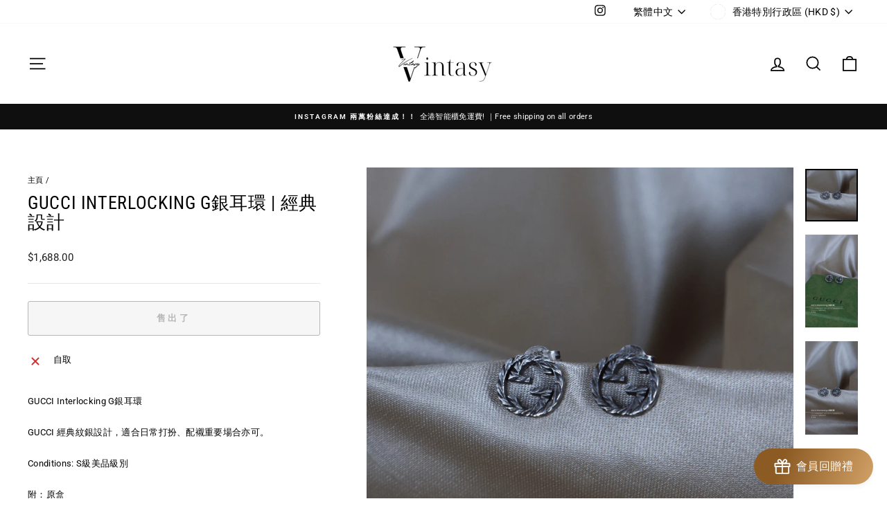

--- FILE ---
content_type: text/html; charset=utf-8
request_url: https://vintasy.com/products/gucci-interlocking-g%E9%8A%80%E8%80%B3%E7%92%B0-%E7%B6%93%E5%85%B8%E8%A8%AD%E8%A8%88
body_size: 41344
content:
<!doctype html>
<html class="no-js" lang="zh-TW" dir="ltr">
<head>
  <meta charset="utf-8">
  <meta http-equiv="X-UA-Compatible" content="IE=edge,chrome=1">
  <meta name="viewport" content="width=device-width,initial-scale=1">
  <meta name="theme-color" content="#111111">
  <link rel="canonical" href="https://vintasy.com/products/gucci-interlocking-g%e9%8a%80%e8%80%b3%e7%92%b0-%e7%b6%93%e5%85%b8%e8%a8%ad%e8%a8%88">
  <link rel="preconnect" href="https://cdn.shopify.com" crossorigin>
  <link rel="preconnect" href="https://fonts.shopifycdn.com" crossorigin>
  <link rel="dns-prefetch" href="https://productreviews.shopifycdn.com">
  <link rel="dns-prefetch" href="https://ajax.googleapis.com">
  <link rel="dns-prefetch" href="https://maps.googleapis.com">
  <link rel="dns-prefetch" href="https://maps.gstatic.com"><link rel="shortcut icon" href="//vintasy.com/cdn/shop/files/VVVV_32x32.png?v=1647759153" type="image/png" /><title>GUCCI Interlocking G銀耳環 | 經典設計 | VINTASY｜日本中古美品｜認證中古名牌
&ndash; Vintasy
</title>
<meta name="description" content="GUCCI Interlocking G銀耳環，經典紋銀設計，適合日常打扮，配襯重要場合亦可。這款耳環處於S級美品狀態，附有原盒，保證品質和真實性。探索Vintasy，為您的時尚注入經典魅力！"><meta property="og:site_name" content="Vintasy">
  <meta property="og:url" content="https://vintasy.com/products/gucci-interlocking-g%e9%8a%80%e8%80%b3%e7%92%b0-%e7%b6%93%e5%85%b8%e8%a8%ad%e8%a8%88">
  <meta property="og:title" content="GUCCI Interlocking G銀耳環 | 經典設計">
  <meta property="og:type" content="product">
  <meta property="og:description" content="GUCCI Interlocking G銀耳環，經典紋銀設計，適合日常打扮，配襯重要場合亦可。這款耳環處於S級美品狀態，附有原盒，保證品質和真實性。探索Vintasy，為您的時尚注入經典魅力！"><meta property="og:image" content="http://vintasy.com/cdn/shop/products/gucci-interlocking-g-vintasy-357750.png?v=1694976169">
    <meta property="og:image:secure_url" content="https://vintasy.com/cdn/shop/products/gucci-interlocking-g-vintasy-357750.png?v=1694976169">
    <meta property="og:image:width" content="1000">
    <meta property="og:image:height" content="1000"><meta name="twitter:site" content="@">
  <meta name="twitter:card" content="summary_large_image">
  <meta name="twitter:title" content="GUCCI Interlocking G銀耳環 | 經典設計">
  <meta name="twitter:description" content="GUCCI Interlocking G銀耳環，經典紋銀設計，適合日常打扮，配襯重要場合亦可。這款耳環處於S級美品狀態，附有原盒，保證品質和真實性。探索Vintasy，為您的時尚注入經典魅力！">
<script async crossorigin fetchpriority="high" src="/cdn/shopifycloud/importmap-polyfill/es-modules-shim.2.4.0.js"></script>
<script type="importmap">
{
  "imports": {
    "element.base-media": "//vintasy.com/cdn/shop/t/17/assets/element.base-media.js?v=61305152781971747521760342728",
    "element.image.parallax": "//vintasy.com/cdn/shop/t/17/assets/element.image.parallax.js?v=59188309605188605141760342728",
    "element.model": "//vintasy.com/cdn/shop/t/17/assets/element.model.js?v=104979259955732717291760342728",
    "element.quantity-selector": "//vintasy.com/cdn/shop/t/17/assets/element.quantity-selector.js?v=68208048201360514121760342728",
    "element.text.rte": "//vintasy.com/cdn/shop/t/17/assets/element.text.rte.js?v=28194737298593644281760342728",
    "element.video": "//vintasy.com/cdn/shop/t/17/assets/element.video.js?v=110560105447302630031760342728",
    "is-land": "//vintasy.com/cdn/shop/t/17/assets/is-land.min.js?v=92343381495565747271760342729",
    "util.misc": "//vintasy.com/cdn/shop/t/17/assets/util.misc.js?v=117964846174238173191760342729",
    "util.product-loader": "//vintasy.com/cdn/shop/t/17/assets/util.product-loader.js?v=71947287259713254281760342729",
    "util.resource-loader": "//vintasy.com/cdn/shop/t/17/assets/util.resource-loader.js?v=81301169148003274841760342729",
    "vendor.in-view": "//vintasy.com/cdn/shop/t/17/assets/vendor.in-view.js?v=126891093837844970591760342730"
  }
}
</script><script type="module" src="//vintasy.com/cdn/shop/t/17/assets/is-land.min.js?v=92343381495565747271760342729"></script>
<style data-shopify>@font-face {
  font-family: "Roboto Condensed";
  font-weight: 400;
  font-style: normal;
  font-display: swap;
  src: url("//vintasy.com/cdn/fonts/roboto_condensed/robotocondensed_n4.01812de96ca5a5e9d19bef3ca9cc80dd1bf6c8b8.woff2") format("woff2"),
       url("//vintasy.com/cdn/fonts/roboto_condensed/robotocondensed_n4.3930e6ddba458dc3cb725a82a2668eac3c63c104.woff") format("woff");
}

  @font-face {
  font-family: Roboto;
  font-weight: 400;
  font-style: normal;
  font-display: swap;
  src: url("//vintasy.com/cdn/fonts/roboto/roboto_n4.2019d890f07b1852f56ce63ba45b2db45d852cba.woff2") format("woff2"),
       url("//vintasy.com/cdn/fonts/roboto/roboto_n4.238690e0007583582327135619c5f7971652fa9d.woff") format("woff");
}


  @font-face {
  font-family: Roboto;
  font-weight: 600;
  font-style: normal;
  font-display: swap;
  src: url("//vintasy.com/cdn/fonts/roboto/roboto_n6.3d305d5382545b48404c304160aadee38c90ef9d.woff2") format("woff2"),
       url("//vintasy.com/cdn/fonts/roboto/roboto_n6.bb37be020157f87e181e5489d5e9137ad60c47a2.woff") format("woff");
}

  @font-face {
  font-family: Roboto;
  font-weight: 400;
  font-style: italic;
  font-display: swap;
  src: url("//vintasy.com/cdn/fonts/roboto/roboto_i4.57ce898ccda22ee84f49e6b57ae302250655e2d4.woff2") format("woff2"),
       url("//vintasy.com/cdn/fonts/roboto/roboto_i4.b21f3bd061cbcb83b824ae8c7671a82587b264bf.woff") format("woff");
}

  @font-face {
  font-family: Roboto;
  font-weight: 600;
  font-style: italic;
  font-display: swap;
  src: url("//vintasy.com/cdn/fonts/roboto/roboto_i6.ebd6b6733fb2b030d60cbf61316511a7ffd82fb3.woff2") format("woff2"),
       url("//vintasy.com/cdn/fonts/roboto/roboto_i6.1363905a6d5249605bc5e0f859663ffe95ac3bed.woff") format("woff");
}

</style><link href="//vintasy.com/cdn/shop/t/17/assets/theme.css?v=93626464380700918791760342750" rel="stylesheet" type="text/css" media="all" />
<style data-shopify>:root {
    --typeHeaderPrimary: "Roboto Condensed";
    --typeHeaderFallback: sans-serif;
    --typeHeaderSize: 30px;
    --typeHeaderWeight: 400;
    --typeHeaderLineHeight: 1.1;
    --typeHeaderSpacing: 0.025em;

    --typeBasePrimary:Roboto;
    --typeBaseFallback:sans-serif;
    --typeBaseSize: 13px;
    --typeBaseWeight: 400;
    --typeBaseSpacing: 0.025em;
    --typeBaseLineHeight: 1.6;
    --typeBaselineHeightMinus01: 1.5;

    --typeCollectionTitle: 21px;

    --iconWeight: 4px;
    --iconLinecaps: miter;

    
        --buttonRadius: 3px;
    

    --colorGridOverlayOpacity: 0.2;
    --colorAnnouncement: #0f0f0f;
    --colorAnnouncementText: #ffffff;

    --colorBody: #ffffff;
    --colorBodyAlpha05: rgba(255, 255, 255, 0.05);
    --colorBodyDim: #f2f2f2;
    --colorBodyLightDim: #fafafa;
    --colorBodyMediumDim: #f5f5f5;


    --colorBorder: #e8e8e1;

    --colorBtnPrimary: #111111;
    --colorBtnPrimaryLight: #2b2b2b;
    --colorBtnPrimaryDim: #040404;
    --colorBtnPrimaryText: #ffffff;

    --colorCartDot: #ff4f33;

    --colorDrawers: #ffffff;
    --colorDrawersDim: #f2f2f2;
    --colorDrawerBorder: #e8e8e1;
    --colorDrawerText: #000000;
    --colorDrawerTextDark: #000000;
    --colorDrawerButton: #111111;
    --colorDrawerButtonText: #ffffff;

    --colorFooter: #ffffff;
    --colorFooterText: #000000;
    --colorFooterTextAlpha01: #000000;

    --colorGridOverlay: #000000;
    --colorGridOverlayOpacity: 0.1;

    --colorHeaderTextAlpha01: rgba(0, 0, 0, 0.1);

    --colorHeroText: #ffffff;

    --colorSmallImageBg: #e5e5e5;
    --colorLargeImageBg: #0f0f0f;

    --colorImageOverlay: #000000;
    --colorImageOverlayOpacity: 0.0;
    --colorImageOverlayTextShadow: 0.24;

    --colorLink: #000000;

    --colorModalBg: rgba(230, 230, 230, 0.6);

    --colorNav: #ffffff;
    --colorNavText: #000000;

    --colorPrice: #1c1d1d;

    --colorSaleTag: #1c1d1d;
    --colorSaleTagText: #ffffff;

    --colorTextBody: #000000;
    --colorTextBodyAlpha015: rgba(0, 0, 0, 0.15);
    --colorTextBodyAlpha005: rgba(0, 0, 0, 0.05);
    --colorTextBodyAlpha008: rgba(0, 0, 0, 0.08);
    --colorTextSavings: #ff4e4e;

    --urlIcoSelect: url(//vintasy.com/cdn/shop/t/17/assets/ico-select.svg);
    --urlIcoSelectFooter: url(//vintasy.com/cdn/shop/t/17/assets/ico-select-footer.svg);
    --urlIcoSelectWhite: url(//vintasy.com/cdn/shop/t/17/assets/ico-select-white.svg);

    --grid-gutter: 17px;
    --drawer-gutter: 20px;

    --sizeChartMargin: 25px 0;
    --sizeChartIconMargin: 5px;

    --newsletterReminderPadding: 40px;

    /*Shop Pay Installments*/
    --color-body-text: #000000;
    --color-body: #ffffff;
    --color-bg: #ffffff;
    }

    .placeholder-content {
    background-image: linear-gradient(100deg, #e5e5e5 40%, #dddddd 63%, #e5e5e5 79%);
    }</style><script>
    document.documentElement.className = document.documentElement.className.replace('no-js', 'js');

    window.theme = window.theme || {};
    theme.routes = {
      home: "/",
      cart: "/cart.js",
      cartPage: "/cart",
      cartAdd: "/cart/add.js",
      cartChange: "/cart/change.js",
      search: "/search",
      predictiveSearch: "/search/suggest"
    };
    theme.strings = {
      soldOut: "售出了",
      unavailable: "沒有",
      inStockLabel: "極罕現貨 現於：尖沙咀門市",
      oneStockLabel: "low stock",
      otherStockLabel: "low stock",
      willNotShipUntil: "ready to ship",
      willBeInStockAfter: "back in stock",
      waitingForStock: "waiting for stock",
      savePrice: "save",
      cartEmpty: "你的購物車很空哦！快放進你的中古美品！",
      cartTermsConfirmation: "付款前你需同意",
      searchCollections: "系列",
      searchPages: "頁面",
      searchArticles: "文章",
      productFrom: "由",
      maxQuantity: "你只可以有  在購物車"
    };
    theme.settings = {
      cartType: "drawer",
      isCustomerTemplate: false,
      moneyFormat: "\u003cspan class=\"etrans-money\"\u003e${{amount}}\u003c\/span\u003e",
      saveType: "dollar",
      productImageSize: "square",
      productImageCover: false,
      predictiveSearch: true,
      predictiveSearchType: null,
      predictiveSearchVendor: false,
      predictiveSearchPrice: false,
      quickView: false,
      themeName: 'Impulse',
      themeVersion: "8.1.0"
    };
  </script>

  <script>window.performance && window.performance.mark && window.performance.mark('shopify.content_for_header.start');</script><meta name="google-site-verification" content="Tru2UcunEVAUize7i4Pi4KDdj_nn1hWqyOSv5kcv0Eo">
<meta name="facebook-domain-verification" content="0hx8v9basbylryag9nk6s844gm3xaa">
<meta id="shopify-digital-wallet" name="shopify-digital-wallet" content="/56044060755/digital_wallets/dialog">
<meta name="shopify-checkout-api-token" content="dae1251f0e9b562dc4b9e7c2845557dd">
<link rel="alternate" hreflang="x-default" href="https://vintasy.com/products/gucci-interlocking-g%E9%8A%80%E8%80%B3%E7%92%B0-%E7%B6%93%E5%85%B8%E8%A8%AD%E8%A8%88">
<link rel="alternate" hreflang="zh-Hant" href="https://vintasy.com/products/gucci-interlocking-g%E9%8A%80%E8%80%B3%E7%92%B0-%E7%B6%93%E5%85%B8%E8%A8%AD%E8%A8%88">
<link rel="alternate" hreflang="en" href="https://vintasy.com/en/products/gucci-interlocking-g%E9%8A%80%E8%80%B3%E7%92%B0-%E7%B6%93%E5%85%B8%E8%A8%AD%E8%A8%88">
<link rel="alternate" hreflang="ja" href="https://vintasy.com/ja/products/gucci-interlocking-g%E9%8A%80%E8%80%B3%E7%92%B0-%E7%B6%93%E5%85%B8%E8%A8%AD%E8%A8%88">
<link rel="alternate" hreflang="zh-Hant-AC" href="https://vintasy.com/products/gucci-interlocking-g%E9%8A%80%E8%80%B3%E7%92%B0-%E7%B6%93%E5%85%B8%E8%A8%AD%E8%A8%88">
<link rel="alternate" hreflang="zh-Hant-AD" href="https://vintasy.com/products/gucci-interlocking-g%E9%8A%80%E8%80%B3%E7%92%B0-%E7%B6%93%E5%85%B8%E8%A8%AD%E8%A8%88">
<link rel="alternate" hreflang="zh-Hant-AE" href="https://vintasy.com/products/gucci-interlocking-g%E9%8A%80%E8%80%B3%E7%92%B0-%E7%B6%93%E5%85%B8%E8%A8%AD%E8%A8%88">
<link rel="alternate" hreflang="zh-Hant-AF" href="https://vintasy.com/products/gucci-interlocking-g%E9%8A%80%E8%80%B3%E7%92%B0-%E7%B6%93%E5%85%B8%E8%A8%AD%E8%A8%88">
<link rel="alternate" hreflang="zh-Hant-AG" href="https://vintasy.com/products/gucci-interlocking-g%E9%8A%80%E8%80%B3%E7%92%B0-%E7%B6%93%E5%85%B8%E8%A8%AD%E8%A8%88">
<link rel="alternate" hreflang="zh-Hant-AI" href="https://vintasy.com/products/gucci-interlocking-g%E9%8A%80%E8%80%B3%E7%92%B0-%E7%B6%93%E5%85%B8%E8%A8%AD%E8%A8%88">
<link rel="alternate" hreflang="zh-Hant-AL" href="https://vintasy.com/products/gucci-interlocking-g%E9%8A%80%E8%80%B3%E7%92%B0-%E7%B6%93%E5%85%B8%E8%A8%AD%E8%A8%88">
<link rel="alternate" hreflang="zh-Hant-AM" href="https://vintasy.com/products/gucci-interlocking-g%E9%8A%80%E8%80%B3%E7%92%B0-%E7%B6%93%E5%85%B8%E8%A8%AD%E8%A8%88">
<link rel="alternate" hreflang="zh-Hant-AO" href="https://vintasy.com/products/gucci-interlocking-g%E9%8A%80%E8%80%B3%E7%92%B0-%E7%B6%93%E5%85%B8%E8%A8%AD%E8%A8%88">
<link rel="alternate" hreflang="zh-Hant-AR" href="https://vintasy.com/products/gucci-interlocking-g%E9%8A%80%E8%80%B3%E7%92%B0-%E7%B6%93%E5%85%B8%E8%A8%AD%E8%A8%88">
<link rel="alternate" hreflang="zh-Hant-AT" href="https://vintasy.com/products/gucci-interlocking-g%E9%8A%80%E8%80%B3%E7%92%B0-%E7%B6%93%E5%85%B8%E8%A8%AD%E8%A8%88">
<link rel="alternate" hreflang="zh-Hant-AU" href="https://vintasy.com/products/gucci-interlocking-g%E9%8A%80%E8%80%B3%E7%92%B0-%E7%B6%93%E5%85%B8%E8%A8%AD%E8%A8%88">
<link rel="alternate" hreflang="zh-Hant-AW" href="https://vintasy.com/products/gucci-interlocking-g%E9%8A%80%E8%80%B3%E7%92%B0-%E7%B6%93%E5%85%B8%E8%A8%AD%E8%A8%88">
<link rel="alternate" hreflang="zh-Hant-AX" href="https://vintasy.com/products/gucci-interlocking-g%E9%8A%80%E8%80%B3%E7%92%B0-%E7%B6%93%E5%85%B8%E8%A8%AD%E8%A8%88">
<link rel="alternate" hreflang="zh-Hant-AZ" href="https://vintasy.com/products/gucci-interlocking-g%E9%8A%80%E8%80%B3%E7%92%B0-%E7%B6%93%E5%85%B8%E8%A8%AD%E8%A8%88">
<link rel="alternate" hreflang="zh-Hant-BA" href="https://vintasy.com/products/gucci-interlocking-g%E9%8A%80%E8%80%B3%E7%92%B0-%E7%B6%93%E5%85%B8%E8%A8%AD%E8%A8%88">
<link rel="alternate" hreflang="zh-Hant-BB" href="https://vintasy.com/products/gucci-interlocking-g%E9%8A%80%E8%80%B3%E7%92%B0-%E7%B6%93%E5%85%B8%E8%A8%AD%E8%A8%88">
<link rel="alternate" hreflang="zh-Hant-BD" href="https://vintasy.com/products/gucci-interlocking-g%E9%8A%80%E8%80%B3%E7%92%B0-%E7%B6%93%E5%85%B8%E8%A8%AD%E8%A8%88">
<link rel="alternate" hreflang="zh-Hant-BE" href="https://vintasy.com/products/gucci-interlocking-g%E9%8A%80%E8%80%B3%E7%92%B0-%E7%B6%93%E5%85%B8%E8%A8%AD%E8%A8%88">
<link rel="alternate" hreflang="zh-Hant-BF" href="https://vintasy.com/products/gucci-interlocking-g%E9%8A%80%E8%80%B3%E7%92%B0-%E7%B6%93%E5%85%B8%E8%A8%AD%E8%A8%88">
<link rel="alternate" hreflang="zh-Hant-BG" href="https://vintasy.com/products/gucci-interlocking-g%E9%8A%80%E8%80%B3%E7%92%B0-%E7%B6%93%E5%85%B8%E8%A8%AD%E8%A8%88">
<link rel="alternate" hreflang="zh-Hant-BH" href="https://vintasy.com/products/gucci-interlocking-g%E9%8A%80%E8%80%B3%E7%92%B0-%E7%B6%93%E5%85%B8%E8%A8%AD%E8%A8%88">
<link rel="alternate" hreflang="zh-Hant-BI" href="https://vintasy.com/products/gucci-interlocking-g%E9%8A%80%E8%80%B3%E7%92%B0-%E7%B6%93%E5%85%B8%E8%A8%AD%E8%A8%88">
<link rel="alternate" hreflang="zh-Hant-BJ" href="https://vintasy.com/products/gucci-interlocking-g%E9%8A%80%E8%80%B3%E7%92%B0-%E7%B6%93%E5%85%B8%E8%A8%AD%E8%A8%88">
<link rel="alternate" hreflang="zh-Hant-BL" href="https://vintasy.com/products/gucci-interlocking-g%E9%8A%80%E8%80%B3%E7%92%B0-%E7%B6%93%E5%85%B8%E8%A8%AD%E8%A8%88">
<link rel="alternate" hreflang="zh-Hant-BM" href="https://vintasy.com/products/gucci-interlocking-g%E9%8A%80%E8%80%B3%E7%92%B0-%E7%B6%93%E5%85%B8%E8%A8%AD%E8%A8%88">
<link rel="alternate" hreflang="zh-Hant-BN" href="https://vintasy.com/products/gucci-interlocking-g%E9%8A%80%E8%80%B3%E7%92%B0-%E7%B6%93%E5%85%B8%E8%A8%AD%E8%A8%88">
<link rel="alternate" hreflang="zh-Hant-BO" href="https://vintasy.com/products/gucci-interlocking-g%E9%8A%80%E8%80%B3%E7%92%B0-%E7%B6%93%E5%85%B8%E8%A8%AD%E8%A8%88">
<link rel="alternate" hreflang="zh-Hant-BQ" href="https://vintasy.com/products/gucci-interlocking-g%E9%8A%80%E8%80%B3%E7%92%B0-%E7%B6%93%E5%85%B8%E8%A8%AD%E8%A8%88">
<link rel="alternate" hreflang="zh-Hant-BR" href="https://vintasy.com/products/gucci-interlocking-g%E9%8A%80%E8%80%B3%E7%92%B0-%E7%B6%93%E5%85%B8%E8%A8%AD%E8%A8%88">
<link rel="alternate" hreflang="zh-Hant-BS" href="https://vintasy.com/products/gucci-interlocking-g%E9%8A%80%E8%80%B3%E7%92%B0-%E7%B6%93%E5%85%B8%E8%A8%AD%E8%A8%88">
<link rel="alternate" hreflang="zh-Hant-BT" href="https://vintasy.com/products/gucci-interlocking-g%E9%8A%80%E8%80%B3%E7%92%B0-%E7%B6%93%E5%85%B8%E8%A8%AD%E8%A8%88">
<link rel="alternate" hreflang="zh-Hant-BW" href="https://vintasy.com/products/gucci-interlocking-g%E9%8A%80%E8%80%B3%E7%92%B0-%E7%B6%93%E5%85%B8%E8%A8%AD%E8%A8%88">
<link rel="alternate" hreflang="zh-Hant-BY" href="https://vintasy.com/products/gucci-interlocking-g%E9%8A%80%E8%80%B3%E7%92%B0-%E7%B6%93%E5%85%B8%E8%A8%AD%E8%A8%88">
<link rel="alternate" hreflang="zh-Hant-BZ" href="https://vintasy.com/products/gucci-interlocking-g%E9%8A%80%E8%80%B3%E7%92%B0-%E7%B6%93%E5%85%B8%E8%A8%AD%E8%A8%88">
<link rel="alternate" hreflang="zh-Hant-CA" href="https://vintasy.com/products/gucci-interlocking-g%E9%8A%80%E8%80%B3%E7%92%B0-%E7%B6%93%E5%85%B8%E8%A8%AD%E8%A8%88">
<link rel="alternate" hreflang="zh-Hant-CC" href="https://vintasy.com/products/gucci-interlocking-g%E9%8A%80%E8%80%B3%E7%92%B0-%E7%B6%93%E5%85%B8%E8%A8%AD%E8%A8%88">
<link rel="alternate" hreflang="zh-Hant-CD" href="https://vintasy.com/products/gucci-interlocking-g%E9%8A%80%E8%80%B3%E7%92%B0-%E7%B6%93%E5%85%B8%E8%A8%AD%E8%A8%88">
<link rel="alternate" hreflang="zh-Hant-CF" href="https://vintasy.com/products/gucci-interlocking-g%E9%8A%80%E8%80%B3%E7%92%B0-%E7%B6%93%E5%85%B8%E8%A8%AD%E8%A8%88">
<link rel="alternate" hreflang="zh-Hant-CG" href="https://vintasy.com/products/gucci-interlocking-g%E9%8A%80%E8%80%B3%E7%92%B0-%E7%B6%93%E5%85%B8%E8%A8%AD%E8%A8%88">
<link rel="alternate" hreflang="zh-Hant-CH" href="https://vintasy.com/products/gucci-interlocking-g%E9%8A%80%E8%80%B3%E7%92%B0-%E7%B6%93%E5%85%B8%E8%A8%AD%E8%A8%88">
<link rel="alternate" hreflang="zh-Hant-CI" href="https://vintasy.com/products/gucci-interlocking-g%E9%8A%80%E8%80%B3%E7%92%B0-%E7%B6%93%E5%85%B8%E8%A8%AD%E8%A8%88">
<link rel="alternate" hreflang="zh-Hant-CK" href="https://vintasy.com/products/gucci-interlocking-g%E9%8A%80%E8%80%B3%E7%92%B0-%E7%B6%93%E5%85%B8%E8%A8%AD%E8%A8%88">
<link rel="alternate" hreflang="zh-Hant-CL" href="https://vintasy.com/products/gucci-interlocking-g%E9%8A%80%E8%80%B3%E7%92%B0-%E7%B6%93%E5%85%B8%E8%A8%AD%E8%A8%88">
<link rel="alternate" hreflang="zh-Hant-CM" href="https://vintasy.com/products/gucci-interlocking-g%E9%8A%80%E8%80%B3%E7%92%B0-%E7%B6%93%E5%85%B8%E8%A8%AD%E8%A8%88">
<link rel="alternate" hreflang="zh-Hant-CN" href="https://vintasy.com/products/gucci-interlocking-g%E9%8A%80%E8%80%B3%E7%92%B0-%E7%B6%93%E5%85%B8%E8%A8%AD%E8%A8%88">
<link rel="alternate" hreflang="zh-Hant-CO" href="https://vintasy.com/products/gucci-interlocking-g%E9%8A%80%E8%80%B3%E7%92%B0-%E7%B6%93%E5%85%B8%E8%A8%AD%E8%A8%88">
<link rel="alternate" hreflang="zh-Hant-CR" href="https://vintasy.com/products/gucci-interlocking-g%E9%8A%80%E8%80%B3%E7%92%B0-%E7%B6%93%E5%85%B8%E8%A8%AD%E8%A8%88">
<link rel="alternate" hreflang="zh-Hant-CV" href="https://vintasy.com/products/gucci-interlocking-g%E9%8A%80%E8%80%B3%E7%92%B0-%E7%B6%93%E5%85%B8%E8%A8%AD%E8%A8%88">
<link rel="alternate" hreflang="zh-Hant-CW" href="https://vintasy.com/products/gucci-interlocking-g%E9%8A%80%E8%80%B3%E7%92%B0-%E7%B6%93%E5%85%B8%E8%A8%AD%E8%A8%88">
<link rel="alternate" hreflang="zh-Hant-CX" href="https://vintasy.com/products/gucci-interlocking-g%E9%8A%80%E8%80%B3%E7%92%B0-%E7%B6%93%E5%85%B8%E8%A8%AD%E8%A8%88">
<link rel="alternate" hreflang="zh-Hant-CY" href="https://vintasy.com/products/gucci-interlocking-g%E9%8A%80%E8%80%B3%E7%92%B0-%E7%B6%93%E5%85%B8%E8%A8%AD%E8%A8%88">
<link rel="alternate" hreflang="zh-Hant-CZ" href="https://vintasy.com/products/gucci-interlocking-g%E9%8A%80%E8%80%B3%E7%92%B0-%E7%B6%93%E5%85%B8%E8%A8%AD%E8%A8%88">
<link rel="alternate" hreflang="zh-Hant-DE" href="https://vintasy.com/products/gucci-interlocking-g%E9%8A%80%E8%80%B3%E7%92%B0-%E7%B6%93%E5%85%B8%E8%A8%AD%E8%A8%88">
<link rel="alternate" hreflang="zh-Hant-DJ" href="https://vintasy.com/products/gucci-interlocking-g%E9%8A%80%E8%80%B3%E7%92%B0-%E7%B6%93%E5%85%B8%E8%A8%AD%E8%A8%88">
<link rel="alternate" hreflang="zh-Hant-DK" href="https://vintasy.com/products/gucci-interlocking-g%E9%8A%80%E8%80%B3%E7%92%B0-%E7%B6%93%E5%85%B8%E8%A8%AD%E8%A8%88">
<link rel="alternate" hreflang="zh-Hant-DM" href="https://vintasy.com/products/gucci-interlocking-g%E9%8A%80%E8%80%B3%E7%92%B0-%E7%B6%93%E5%85%B8%E8%A8%AD%E8%A8%88">
<link rel="alternate" hreflang="zh-Hant-DO" href="https://vintasy.com/products/gucci-interlocking-g%E9%8A%80%E8%80%B3%E7%92%B0-%E7%B6%93%E5%85%B8%E8%A8%AD%E8%A8%88">
<link rel="alternate" hreflang="zh-Hant-DZ" href="https://vintasy.com/products/gucci-interlocking-g%E9%8A%80%E8%80%B3%E7%92%B0-%E7%B6%93%E5%85%B8%E8%A8%AD%E8%A8%88">
<link rel="alternate" hreflang="zh-Hant-EC" href="https://vintasy.com/products/gucci-interlocking-g%E9%8A%80%E8%80%B3%E7%92%B0-%E7%B6%93%E5%85%B8%E8%A8%AD%E8%A8%88">
<link rel="alternate" hreflang="zh-Hant-EE" href="https://vintasy.com/products/gucci-interlocking-g%E9%8A%80%E8%80%B3%E7%92%B0-%E7%B6%93%E5%85%B8%E8%A8%AD%E8%A8%88">
<link rel="alternate" hreflang="zh-Hant-EG" href="https://vintasy.com/products/gucci-interlocking-g%E9%8A%80%E8%80%B3%E7%92%B0-%E7%B6%93%E5%85%B8%E8%A8%AD%E8%A8%88">
<link rel="alternate" hreflang="zh-Hant-EH" href="https://vintasy.com/products/gucci-interlocking-g%E9%8A%80%E8%80%B3%E7%92%B0-%E7%B6%93%E5%85%B8%E8%A8%AD%E8%A8%88">
<link rel="alternate" hreflang="zh-Hant-ER" href="https://vintasy.com/products/gucci-interlocking-g%E9%8A%80%E8%80%B3%E7%92%B0-%E7%B6%93%E5%85%B8%E8%A8%AD%E8%A8%88">
<link rel="alternate" hreflang="zh-Hant-ES" href="https://vintasy.com/products/gucci-interlocking-g%E9%8A%80%E8%80%B3%E7%92%B0-%E7%B6%93%E5%85%B8%E8%A8%AD%E8%A8%88">
<link rel="alternate" hreflang="zh-Hant-ET" href="https://vintasy.com/products/gucci-interlocking-g%E9%8A%80%E8%80%B3%E7%92%B0-%E7%B6%93%E5%85%B8%E8%A8%AD%E8%A8%88">
<link rel="alternate" hreflang="zh-Hant-FI" href="https://vintasy.com/products/gucci-interlocking-g%E9%8A%80%E8%80%B3%E7%92%B0-%E7%B6%93%E5%85%B8%E8%A8%AD%E8%A8%88">
<link rel="alternate" hreflang="zh-Hant-FJ" href="https://vintasy.com/products/gucci-interlocking-g%E9%8A%80%E8%80%B3%E7%92%B0-%E7%B6%93%E5%85%B8%E8%A8%AD%E8%A8%88">
<link rel="alternate" hreflang="zh-Hant-FK" href="https://vintasy.com/products/gucci-interlocking-g%E9%8A%80%E8%80%B3%E7%92%B0-%E7%B6%93%E5%85%B8%E8%A8%AD%E8%A8%88">
<link rel="alternate" hreflang="zh-Hant-FO" href="https://vintasy.com/products/gucci-interlocking-g%E9%8A%80%E8%80%B3%E7%92%B0-%E7%B6%93%E5%85%B8%E8%A8%AD%E8%A8%88">
<link rel="alternate" hreflang="zh-Hant-FR" href="https://vintasy.com/products/gucci-interlocking-g%E9%8A%80%E8%80%B3%E7%92%B0-%E7%B6%93%E5%85%B8%E8%A8%AD%E8%A8%88">
<link rel="alternate" hreflang="zh-Hant-GA" href="https://vintasy.com/products/gucci-interlocking-g%E9%8A%80%E8%80%B3%E7%92%B0-%E7%B6%93%E5%85%B8%E8%A8%AD%E8%A8%88">
<link rel="alternate" hreflang="zh-Hant-GB" href="https://vintasy.com/products/gucci-interlocking-g%E9%8A%80%E8%80%B3%E7%92%B0-%E7%B6%93%E5%85%B8%E8%A8%AD%E8%A8%88">
<link rel="alternate" hreflang="zh-Hant-GD" href="https://vintasy.com/products/gucci-interlocking-g%E9%8A%80%E8%80%B3%E7%92%B0-%E7%B6%93%E5%85%B8%E8%A8%AD%E8%A8%88">
<link rel="alternate" hreflang="zh-Hant-GE" href="https://vintasy.com/products/gucci-interlocking-g%E9%8A%80%E8%80%B3%E7%92%B0-%E7%B6%93%E5%85%B8%E8%A8%AD%E8%A8%88">
<link rel="alternate" hreflang="zh-Hant-GF" href="https://vintasy.com/products/gucci-interlocking-g%E9%8A%80%E8%80%B3%E7%92%B0-%E7%B6%93%E5%85%B8%E8%A8%AD%E8%A8%88">
<link rel="alternate" hreflang="zh-Hant-GG" href="https://vintasy.com/products/gucci-interlocking-g%E9%8A%80%E8%80%B3%E7%92%B0-%E7%B6%93%E5%85%B8%E8%A8%AD%E8%A8%88">
<link rel="alternate" hreflang="zh-Hant-GH" href="https://vintasy.com/products/gucci-interlocking-g%E9%8A%80%E8%80%B3%E7%92%B0-%E7%B6%93%E5%85%B8%E8%A8%AD%E8%A8%88">
<link rel="alternate" hreflang="zh-Hant-GI" href="https://vintasy.com/products/gucci-interlocking-g%E9%8A%80%E8%80%B3%E7%92%B0-%E7%B6%93%E5%85%B8%E8%A8%AD%E8%A8%88">
<link rel="alternate" hreflang="zh-Hant-GL" href="https://vintasy.com/products/gucci-interlocking-g%E9%8A%80%E8%80%B3%E7%92%B0-%E7%B6%93%E5%85%B8%E8%A8%AD%E8%A8%88">
<link rel="alternate" hreflang="zh-Hant-GM" href="https://vintasy.com/products/gucci-interlocking-g%E9%8A%80%E8%80%B3%E7%92%B0-%E7%B6%93%E5%85%B8%E8%A8%AD%E8%A8%88">
<link rel="alternate" hreflang="zh-Hant-GN" href="https://vintasy.com/products/gucci-interlocking-g%E9%8A%80%E8%80%B3%E7%92%B0-%E7%B6%93%E5%85%B8%E8%A8%AD%E8%A8%88">
<link rel="alternate" hreflang="zh-Hant-GP" href="https://vintasy.com/products/gucci-interlocking-g%E9%8A%80%E8%80%B3%E7%92%B0-%E7%B6%93%E5%85%B8%E8%A8%AD%E8%A8%88">
<link rel="alternate" hreflang="zh-Hant-GQ" href="https://vintasy.com/products/gucci-interlocking-g%E9%8A%80%E8%80%B3%E7%92%B0-%E7%B6%93%E5%85%B8%E8%A8%AD%E8%A8%88">
<link rel="alternate" hreflang="zh-Hant-GR" href="https://vintasy.com/products/gucci-interlocking-g%E9%8A%80%E8%80%B3%E7%92%B0-%E7%B6%93%E5%85%B8%E8%A8%AD%E8%A8%88">
<link rel="alternate" hreflang="zh-Hant-GS" href="https://vintasy.com/products/gucci-interlocking-g%E9%8A%80%E8%80%B3%E7%92%B0-%E7%B6%93%E5%85%B8%E8%A8%AD%E8%A8%88">
<link rel="alternate" hreflang="zh-Hant-GT" href="https://vintasy.com/products/gucci-interlocking-g%E9%8A%80%E8%80%B3%E7%92%B0-%E7%B6%93%E5%85%B8%E8%A8%AD%E8%A8%88">
<link rel="alternate" hreflang="zh-Hant-GW" href="https://vintasy.com/products/gucci-interlocking-g%E9%8A%80%E8%80%B3%E7%92%B0-%E7%B6%93%E5%85%B8%E8%A8%AD%E8%A8%88">
<link rel="alternate" hreflang="zh-Hant-GY" href="https://vintasy.com/products/gucci-interlocking-g%E9%8A%80%E8%80%B3%E7%92%B0-%E7%B6%93%E5%85%B8%E8%A8%AD%E8%A8%88">
<link rel="alternate" hreflang="zh-Hant-HK" href="https://vintasy.com/products/gucci-interlocking-g%E9%8A%80%E8%80%B3%E7%92%B0-%E7%B6%93%E5%85%B8%E8%A8%AD%E8%A8%88">
<link rel="alternate" hreflang="zh-Hant-HN" href="https://vintasy.com/products/gucci-interlocking-g%E9%8A%80%E8%80%B3%E7%92%B0-%E7%B6%93%E5%85%B8%E8%A8%AD%E8%A8%88">
<link rel="alternate" hreflang="zh-Hant-HR" href="https://vintasy.com/products/gucci-interlocking-g%E9%8A%80%E8%80%B3%E7%92%B0-%E7%B6%93%E5%85%B8%E8%A8%AD%E8%A8%88">
<link rel="alternate" hreflang="zh-Hant-HT" href="https://vintasy.com/products/gucci-interlocking-g%E9%8A%80%E8%80%B3%E7%92%B0-%E7%B6%93%E5%85%B8%E8%A8%AD%E8%A8%88">
<link rel="alternate" hreflang="zh-Hant-HU" href="https://vintasy.com/products/gucci-interlocking-g%E9%8A%80%E8%80%B3%E7%92%B0-%E7%B6%93%E5%85%B8%E8%A8%AD%E8%A8%88">
<link rel="alternate" hreflang="zh-Hant-ID" href="https://vintasy.com/products/gucci-interlocking-g%E9%8A%80%E8%80%B3%E7%92%B0-%E7%B6%93%E5%85%B8%E8%A8%AD%E8%A8%88">
<link rel="alternate" hreflang="zh-Hant-IE" href="https://vintasy.com/products/gucci-interlocking-g%E9%8A%80%E8%80%B3%E7%92%B0-%E7%B6%93%E5%85%B8%E8%A8%AD%E8%A8%88">
<link rel="alternate" hreflang="zh-Hant-IL" href="https://vintasy.com/products/gucci-interlocking-g%E9%8A%80%E8%80%B3%E7%92%B0-%E7%B6%93%E5%85%B8%E8%A8%AD%E8%A8%88">
<link rel="alternate" hreflang="zh-Hant-IM" href="https://vintasy.com/products/gucci-interlocking-g%E9%8A%80%E8%80%B3%E7%92%B0-%E7%B6%93%E5%85%B8%E8%A8%AD%E8%A8%88">
<link rel="alternate" hreflang="zh-Hant-IN" href="https://vintasy.com/products/gucci-interlocking-g%E9%8A%80%E8%80%B3%E7%92%B0-%E7%B6%93%E5%85%B8%E8%A8%AD%E8%A8%88">
<link rel="alternate" hreflang="zh-Hant-IO" href="https://vintasy.com/products/gucci-interlocking-g%E9%8A%80%E8%80%B3%E7%92%B0-%E7%B6%93%E5%85%B8%E8%A8%AD%E8%A8%88">
<link rel="alternate" hreflang="zh-Hant-IQ" href="https://vintasy.com/products/gucci-interlocking-g%E9%8A%80%E8%80%B3%E7%92%B0-%E7%B6%93%E5%85%B8%E8%A8%AD%E8%A8%88">
<link rel="alternate" hreflang="zh-Hant-IS" href="https://vintasy.com/products/gucci-interlocking-g%E9%8A%80%E8%80%B3%E7%92%B0-%E7%B6%93%E5%85%B8%E8%A8%AD%E8%A8%88">
<link rel="alternate" hreflang="zh-Hant-IT" href="https://vintasy.com/products/gucci-interlocking-g%E9%8A%80%E8%80%B3%E7%92%B0-%E7%B6%93%E5%85%B8%E8%A8%AD%E8%A8%88">
<link rel="alternate" hreflang="zh-Hant-JE" href="https://vintasy.com/products/gucci-interlocking-g%E9%8A%80%E8%80%B3%E7%92%B0-%E7%B6%93%E5%85%B8%E8%A8%AD%E8%A8%88">
<link rel="alternate" hreflang="zh-Hant-JM" href="https://vintasy.com/products/gucci-interlocking-g%E9%8A%80%E8%80%B3%E7%92%B0-%E7%B6%93%E5%85%B8%E8%A8%AD%E8%A8%88">
<link rel="alternate" hreflang="zh-Hant-JO" href="https://vintasy.com/products/gucci-interlocking-g%E9%8A%80%E8%80%B3%E7%92%B0-%E7%B6%93%E5%85%B8%E8%A8%AD%E8%A8%88">
<link rel="alternate" hreflang="zh-Hant-JP" href="https://vintasy.com/products/gucci-interlocking-g%E9%8A%80%E8%80%B3%E7%92%B0-%E7%B6%93%E5%85%B8%E8%A8%AD%E8%A8%88">
<link rel="alternate" hreflang="zh-Hant-KE" href="https://vintasy.com/products/gucci-interlocking-g%E9%8A%80%E8%80%B3%E7%92%B0-%E7%B6%93%E5%85%B8%E8%A8%AD%E8%A8%88">
<link rel="alternate" hreflang="zh-Hant-KG" href="https://vintasy.com/products/gucci-interlocking-g%E9%8A%80%E8%80%B3%E7%92%B0-%E7%B6%93%E5%85%B8%E8%A8%AD%E8%A8%88">
<link rel="alternate" hreflang="zh-Hant-KH" href="https://vintasy.com/products/gucci-interlocking-g%E9%8A%80%E8%80%B3%E7%92%B0-%E7%B6%93%E5%85%B8%E8%A8%AD%E8%A8%88">
<link rel="alternate" hreflang="zh-Hant-KI" href="https://vintasy.com/products/gucci-interlocking-g%E9%8A%80%E8%80%B3%E7%92%B0-%E7%B6%93%E5%85%B8%E8%A8%AD%E8%A8%88">
<link rel="alternate" hreflang="zh-Hant-KM" href="https://vintasy.com/products/gucci-interlocking-g%E9%8A%80%E8%80%B3%E7%92%B0-%E7%B6%93%E5%85%B8%E8%A8%AD%E8%A8%88">
<link rel="alternate" hreflang="zh-Hant-KN" href="https://vintasy.com/products/gucci-interlocking-g%E9%8A%80%E8%80%B3%E7%92%B0-%E7%B6%93%E5%85%B8%E8%A8%AD%E8%A8%88">
<link rel="alternate" hreflang="zh-Hant-KR" href="https://vintasy.com/products/gucci-interlocking-g%E9%8A%80%E8%80%B3%E7%92%B0-%E7%B6%93%E5%85%B8%E8%A8%AD%E8%A8%88">
<link rel="alternate" hreflang="zh-Hant-KW" href="https://vintasy.com/products/gucci-interlocking-g%E9%8A%80%E8%80%B3%E7%92%B0-%E7%B6%93%E5%85%B8%E8%A8%AD%E8%A8%88">
<link rel="alternate" hreflang="zh-Hant-KY" href="https://vintasy.com/products/gucci-interlocking-g%E9%8A%80%E8%80%B3%E7%92%B0-%E7%B6%93%E5%85%B8%E8%A8%AD%E8%A8%88">
<link rel="alternate" hreflang="zh-Hant-KZ" href="https://vintasy.com/products/gucci-interlocking-g%E9%8A%80%E8%80%B3%E7%92%B0-%E7%B6%93%E5%85%B8%E8%A8%AD%E8%A8%88">
<link rel="alternate" hreflang="zh-Hant-LA" href="https://vintasy.com/products/gucci-interlocking-g%E9%8A%80%E8%80%B3%E7%92%B0-%E7%B6%93%E5%85%B8%E8%A8%AD%E8%A8%88">
<link rel="alternate" hreflang="zh-Hant-LB" href="https://vintasy.com/products/gucci-interlocking-g%E9%8A%80%E8%80%B3%E7%92%B0-%E7%B6%93%E5%85%B8%E8%A8%AD%E8%A8%88">
<link rel="alternate" hreflang="zh-Hant-LC" href="https://vintasy.com/products/gucci-interlocking-g%E9%8A%80%E8%80%B3%E7%92%B0-%E7%B6%93%E5%85%B8%E8%A8%AD%E8%A8%88">
<link rel="alternate" hreflang="zh-Hant-LI" href="https://vintasy.com/products/gucci-interlocking-g%E9%8A%80%E8%80%B3%E7%92%B0-%E7%B6%93%E5%85%B8%E8%A8%AD%E8%A8%88">
<link rel="alternate" hreflang="zh-Hant-LK" href="https://vintasy.com/products/gucci-interlocking-g%E9%8A%80%E8%80%B3%E7%92%B0-%E7%B6%93%E5%85%B8%E8%A8%AD%E8%A8%88">
<link rel="alternate" hreflang="zh-Hant-LR" href="https://vintasy.com/products/gucci-interlocking-g%E9%8A%80%E8%80%B3%E7%92%B0-%E7%B6%93%E5%85%B8%E8%A8%AD%E8%A8%88">
<link rel="alternate" hreflang="zh-Hant-LS" href="https://vintasy.com/products/gucci-interlocking-g%E9%8A%80%E8%80%B3%E7%92%B0-%E7%B6%93%E5%85%B8%E8%A8%AD%E8%A8%88">
<link rel="alternate" hreflang="zh-Hant-LT" href="https://vintasy.com/products/gucci-interlocking-g%E9%8A%80%E8%80%B3%E7%92%B0-%E7%B6%93%E5%85%B8%E8%A8%AD%E8%A8%88">
<link rel="alternate" hreflang="zh-Hant-LU" href="https://vintasy.com/products/gucci-interlocking-g%E9%8A%80%E8%80%B3%E7%92%B0-%E7%B6%93%E5%85%B8%E8%A8%AD%E8%A8%88">
<link rel="alternate" hreflang="zh-Hant-LV" href="https://vintasy.com/products/gucci-interlocking-g%E9%8A%80%E8%80%B3%E7%92%B0-%E7%B6%93%E5%85%B8%E8%A8%AD%E8%A8%88">
<link rel="alternate" hreflang="zh-Hant-LY" href="https://vintasy.com/products/gucci-interlocking-g%E9%8A%80%E8%80%B3%E7%92%B0-%E7%B6%93%E5%85%B8%E8%A8%AD%E8%A8%88">
<link rel="alternate" hreflang="zh-Hant-MA" href="https://vintasy.com/products/gucci-interlocking-g%E9%8A%80%E8%80%B3%E7%92%B0-%E7%B6%93%E5%85%B8%E8%A8%AD%E8%A8%88">
<link rel="alternate" hreflang="zh-Hant-MC" href="https://vintasy.com/products/gucci-interlocking-g%E9%8A%80%E8%80%B3%E7%92%B0-%E7%B6%93%E5%85%B8%E8%A8%AD%E8%A8%88">
<link rel="alternate" hreflang="zh-Hant-MD" href="https://vintasy.com/products/gucci-interlocking-g%E9%8A%80%E8%80%B3%E7%92%B0-%E7%B6%93%E5%85%B8%E8%A8%AD%E8%A8%88">
<link rel="alternate" hreflang="zh-Hant-ME" href="https://vintasy.com/products/gucci-interlocking-g%E9%8A%80%E8%80%B3%E7%92%B0-%E7%B6%93%E5%85%B8%E8%A8%AD%E8%A8%88">
<link rel="alternate" hreflang="zh-Hant-MF" href="https://vintasy.com/products/gucci-interlocking-g%E9%8A%80%E8%80%B3%E7%92%B0-%E7%B6%93%E5%85%B8%E8%A8%AD%E8%A8%88">
<link rel="alternate" hreflang="zh-Hant-MG" href="https://vintasy.com/products/gucci-interlocking-g%E9%8A%80%E8%80%B3%E7%92%B0-%E7%B6%93%E5%85%B8%E8%A8%AD%E8%A8%88">
<link rel="alternate" hreflang="zh-Hant-MK" href="https://vintasy.com/products/gucci-interlocking-g%E9%8A%80%E8%80%B3%E7%92%B0-%E7%B6%93%E5%85%B8%E8%A8%AD%E8%A8%88">
<link rel="alternate" hreflang="zh-Hant-ML" href="https://vintasy.com/products/gucci-interlocking-g%E9%8A%80%E8%80%B3%E7%92%B0-%E7%B6%93%E5%85%B8%E8%A8%AD%E8%A8%88">
<link rel="alternate" hreflang="zh-Hant-MM" href="https://vintasy.com/products/gucci-interlocking-g%E9%8A%80%E8%80%B3%E7%92%B0-%E7%B6%93%E5%85%B8%E8%A8%AD%E8%A8%88">
<link rel="alternate" hreflang="zh-Hant-MN" href="https://vintasy.com/products/gucci-interlocking-g%E9%8A%80%E8%80%B3%E7%92%B0-%E7%B6%93%E5%85%B8%E8%A8%AD%E8%A8%88">
<link rel="alternate" hreflang="zh-Hant-MO" href="https://vintasy.com/products/gucci-interlocking-g%E9%8A%80%E8%80%B3%E7%92%B0-%E7%B6%93%E5%85%B8%E8%A8%AD%E8%A8%88">
<link rel="alternate" hreflang="zh-Hant-MQ" href="https://vintasy.com/products/gucci-interlocking-g%E9%8A%80%E8%80%B3%E7%92%B0-%E7%B6%93%E5%85%B8%E8%A8%AD%E8%A8%88">
<link rel="alternate" hreflang="zh-Hant-MR" href="https://vintasy.com/products/gucci-interlocking-g%E9%8A%80%E8%80%B3%E7%92%B0-%E7%B6%93%E5%85%B8%E8%A8%AD%E8%A8%88">
<link rel="alternate" hreflang="zh-Hant-MS" href="https://vintasy.com/products/gucci-interlocking-g%E9%8A%80%E8%80%B3%E7%92%B0-%E7%B6%93%E5%85%B8%E8%A8%AD%E8%A8%88">
<link rel="alternate" hreflang="zh-Hant-MT" href="https://vintasy.com/products/gucci-interlocking-g%E9%8A%80%E8%80%B3%E7%92%B0-%E7%B6%93%E5%85%B8%E8%A8%AD%E8%A8%88">
<link rel="alternate" hreflang="zh-Hant-MU" href="https://vintasy.com/products/gucci-interlocking-g%E9%8A%80%E8%80%B3%E7%92%B0-%E7%B6%93%E5%85%B8%E8%A8%AD%E8%A8%88">
<link rel="alternate" hreflang="zh-Hant-MV" href="https://vintasy.com/products/gucci-interlocking-g%E9%8A%80%E8%80%B3%E7%92%B0-%E7%B6%93%E5%85%B8%E8%A8%AD%E8%A8%88">
<link rel="alternate" hreflang="zh-Hant-MW" href="https://vintasy.com/products/gucci-interlocking-g%E9%8A%80%E8%80%B3%E7%92%B0-%E7%B6%93%E5%85%B8%E8%A8%AD%E8%A8%88">
<link rel="alternate" hreflang="zh-Hant-MX" href="https://vintasy.com/products/gucci-interlocking-g%E9%8A%80%E8%80%B3%E7%92%B0-%E7%B6%93%E5%85%B8%E8%A8%AD%E8%A8%88">
<link rel="alternate" hreflang="zh-Hant-MY" href="https://vintasy.com/products/gucci-interlocking-g%E9%8A%80%E8%80%B3%E7%92%B0-%E7%B6%93%E5%85%B8%E8%A8%AD%E8%A8%88">
<link rel="alternate" hreflang="zh-Hant-MZ" href="https://vintasy.com/products/gucci-interlocking-g%E9%8A%80%E8%80%B3%E7%92%B0-%E7%B6%93%E5%85%B8%E8%A8%AD%E8%A8%88">
<link rel="alternate" hreflang="zh-Hant-NA" href="https://vintasy.com/products/gucci-interlocking-g%E9%8A%80%E8%80%B3%E7%92%B0-%E7%B6%93%E5%85%B8%E8%A8%AD%E8%A8%88">
<link rel="alternate" hreflang="zh-Hant-NC" href="https://vintasy.com/products/gucci-interlocking-g%E9%8A%80%E8%80%B3%E7%92%B0-%E7%B6%93%E5%85%B8%E8%A8%AD%E8%A8%88">
<link rel="alternate" hreflang="zh-Hant-NE" href="https://vintasy.com/products/gucci-interlocking-g%E9%8A%80%E8%80%B3%E7%92%B0-%E7%B6%93%E5%85%B8%E8%A8%AD%E8%A8%88">
<link rel="alternate" hreflang="zh-Hant-NF" href="https://vintasy.com/products/gucci-interlocking-g%E9%8A%80%E8%80%B3%E7%92%B0-%E7%B6%93%E5%85%B8%E8%A8%AD%E8%A8%88">
<link rel="alternate" hreflang="zh-Hant-NG" href="https://vintasy.com/products/gucci-interlocking-g%E9%8A%80%E8%80%B3%E7%92%B0-%E7%B6%93%E5%85%B8%E8%A8%AD%E8%A8%88">
<link rel="alternate" hreflang="zh-Hant-NI" href="https://vintasy.com/products/gucci-interlocking-g%E9%8A%80%E8%80%B3%E7%92%B0-%E7%B6%93%E5%85%B8%E8%A8%AD%E8%A8%88">
<link rel="alternate" hreflang="zh-Hant-NL" href="https://vintasy.com/products/gucci-interlocking-g%E9%8A%80%E8%80%B3%E7%92%B0-%E7%B6%93%E5%85%B8%E8%A8%AD%E8%A8%88">
<link rel="alternate" hreflang="zh-Hant-NO" href="https://vintasy.com/products/gucci-interlocking-g%E9%8A%80%E8%80%B3%E7%92%B0-%E7%B6%93%E5%85%B8%E8%A8%AD%E8%A8%88">
<link rel="alternate" hreflang="zh-Hant-NP" href="https://vintasy.com/products/gucci-interlocking-g%E9%8A%80%E8%80%B3%E7%92%B0-%E7%B6%93%E5%85%B8%E8%A8%AD%E8%A8%88">
<link rel="alternate" hreflang="zh-Hant-NR" href="https://vintasy.com/products/gucci-interlocking-g%E9%8A%80%E8%80%B3%E7%92%B0-%E7%B6%93%E5%85%B8%E8%A8%AD%E8%A8%88">
<link rel="alternate" hreflang="zh-Hant-NU" href="https://vintasy.com/products/gucci-interlocking-g%E9%8A%80%E8%80%B3%E7%92%B0-%E7%B6%93%E5%85%B8%E8%A8%AD%E8%A8%88">
<link rel="alternate" hreflang="zh-Hant-NZ" href="https://vintasy.com/products/gucci-interlocking-g%E9%8A%80%E8%80%B3%E7%92%B0-%E7%B6%93%E5%85%B8%E8%A8%AD%E8%A8%88">
<link rel="alternate" hreflang="zh-Hant-OM" href="https://vintasy.com/products/gucci-interlocking-g%E9%8A%80%E8%80%B3%E7%92%B0-%E7%B6%93%E5%85%B8%E8%A8%AD%E8%A8%88">
<link rel="alternate" hreflang="zh-Hant-PA" href="https://vintasy.com/products/gucci-interlocking-g%E9%8A%80%E8%80%B3%E7%92%B0-%E7%B6%93%E5%85%B8%E8%A8%AD%E8%A8%88">
<link rel="alternate" hreflang="zh-Hant-PE" href="https://vintasy.com/products/gucci-interlocking-g%E9%8A%80%E8%80%B3%E7%92%B0-%E7%B6%93%E5%85%B8%E8%A8%AD%E8%A8%88">
<link rel="alternate" hreflang="zh-Hant-PF" href="https://vintasy.com/products/gucci-interlocking-g%E9%8A%80%E8%80%B3%E7%92%B0-%E7%B6%93%E5%85%B8%E8%A8%AD%E8%A8%88">
<link rel="alternate" hreflang="zh-Hant-PG" href="https://vintasy.com/products/gucci-interlocking-g%E9%8A%80%E8%80%B3%E7%92%B0-%E7%B6%93%E5%85%B8%E8%A8%AD%E8%A8%88">
<link rel="alternate" hreflang="zh-Hant-PH" href="https://vintasy.com/products/gucci-interlocking-g%E9%8A%80%E8%80%B3%E7%92%B0-%E7%B6%93%E5%85%B8%E8%A8%AD%E8%A8%88">
<link rel="alternate" hreflang="zh-Hant-PK" href="https://vintasy.com/products/gucci-interlocking-g%E9%8A%80%E8%80%B3%E7%92%B0-%E7%B6%93%E5%85%B8%E8%A8%AD%E8%A8%88">
<link rel="alternate" hreflang="zh-Hant-PL" href="https://vintasy.com/products/gucci-interlocking-g%E9%8A%80%E8%80%B3%E7%92%B0-%E7%B6%93%E5%85%B8%E8%A8%AD%E8%A8%88">
<link rel="alternate" hreflang="zh-Hant-PM" href="https://vintasy.com/products/gucci-interlocking-g%E9%8A%80%E8%80%B3%E7%92%B0-%E7%B6%93%E5%85%B8%E8%A8%AD%E8%A8%88">
<link rel="alternate" hreflang="zh-Hant-PN" href="https://vintasy.com/products/gucci-interlocking-g%E9%8A%80%E8%80%B3%E7%92%B0-%E7%B6%93%E5%85%B8%E8%A8%AD%E8%A8%88">
<link rel="alternate" hreflang="zh-Hant-PS" href="https://vintasy.com/products/gucci-interlocking-g%E9%8A%80%E8%80%B3%E7%92%B0-%E7%B6%93%E5%85%B8%E8%A8%AD%E8%A8%88">
<link rel="alternate" hreflang="zh-Hant-PT" href="https://vintasy.com/products/gucci-interlocking-g%E9%8A%80%E8%80%B3%E7%92%B0-%E7%B6%93%E5%85%B8%E8%A8%AD%E8%A8%88">
<link rel="alternate" hreflang="zh-Hant-PY" href="https://vintasy.com/products/gucci-interlocking-g%E9%8A%80%E8%80%B3%E7%92%B0-%E7%B6%93%E5%85%B8%E8%A8%AD%E8%A8%88">
<link rel="alternate" hreflang="zh-Hant-QA" href="https://vintasy.com/products/gucci-interlocking-g%E9%8A%80%E8%80%B3%E7%92%B0-%E7%B6%93%E5%85%B8%E8%A8%AD%E8%A8%88">
<link rel="alternate" hreflang="zh-Hant-RE" href="https://vintasy.com/products/gucci-interlocking-g%E9%8A%80%E8%80%B3%E7%92%B0-%E7%B6%93%E5%85%B8%E8%A8%AD%E8%A8%88">
<link rel="alternate" hreflang="zh-Hant-RO" href="https://vintasy.com/products/gucci-interlocking-g%E9%8A%80%E8%80%B3%E7%92%B0-%E7%B6%93%E5%85%B8%E8%A8%AD%E8%A8%88">
<link rel="alternate" hreflang="zh-Hant-RS" href="https://vintasy.com/products/gucci-interlocking-g%E9%8A%80%E8%80%B3%E7%92%B0-%E7%B6%93%E5%85%B8%E8%A8%AD%E8%A8%88">
<link rel="alternate" hreflang="zh-Hant-RU" href="https://vintasy.com/products/gucci-interlocking-g%E9%8A%80%E8%80%B3%E7%92%B0-%E7%B6%93%E5%85%B8%E8%A8%AD%E8%A8%88">
<link rel="alternate" hreflang="zh-Hant-RW" href="https://vintasy.com/products/gucci-interlocking-g%E9%8A%80%E8%80%B3%E7%92%B0-%E7%B6%93%E5%85%B8%E8%A8%AD%E8%A8%88">
<link rel="alternate" hreflang="zh-Hant-SA" href="https://vintasy.com/products/gucci-interlocking-g%E9%8A%80%E8%80%B3%E7%92%B0-%E7%B6%93%E5%85%B8%E8%A8%AD%E8%A8%88">
<link rel="alternate" hreflang="zh-Hant-SB" href="https://vintasy.com/products/gucci-interlocking-g%E9%8A%80%E8%80%B3%E7%92%B0-%E7%B6%93%E5%85%B8%E8%A8%AD%E8%A8%88">
<link rel="alternate" hreflang="zh-Hant-SC" href="https://vintasy.com/products/gucci-interlocking-g%E9%8A%80%E8%80%B3%E7%92%B0-%E7%B6%93%E5%85%B8%E8%A8%AD%E8%A8%88">
<link rel="alternate" hreflang="zh-Hant-SD" href="https://vintasy.com/products/gucci-interlocking-g%E9%8A%80%E8%80%B3%E7%92%B0-%E7%B6%93%E5%85%B8%E8%A8%AD%E8%A8%88">
<link rel="alternate" hreflang="zh-Hant-SE" href="https://vintasy.com/products/gucci-interlocking-g%E9%8A%80%E8%80%B3%E7%92%B0-%E7%B6%93%E5%85%B8%E8%A8%AD%E8%A8%88">
<link rel="alternate" hreflang="zh-Hant-SG" href="https://vintasy.com/products/gucci-interlocking-g%E9%8A%80%E8%80%B3%E7%92%B0-%E7%B6%93%E5%85%B8%E8%A8%AD%E8%A8%88">
<link rel="alternate" hreflang="zh-Hant-SH" href="https://vintasy.com/products/gucci-interlocking-g%E9%8A%80%E8%80%B3%E7%92%B0-%E7%B6%93%E5%85%B8%E8%A8%AD%E8%A8%88">
<link rel="alternate" hreflang="zh-Hant-SI" href="https://vintasy.com/products/gucci-interlocking-g%E9%8A%80%E8%80%B3%E7%92%B0-%E7%B6%93%E5%85%B8%E8%A8%AD%E8%A8%88">
<link rel="alternate" hreflang="zh-Hant-SJ" href="https://vintasy.com/products/gucci-interlocking-g%E9%8A%80%E8%80%B3%E7%92%B0-%E7%B6%93%E5%85%B8%E8%A8%AD%E8%A8%88">
<link rel="alternate" hreflang="zh-Hant-SK" href="https://vintasy.com/products/gucci-interlocking-g%E9%8A%80%E8%80%B3%E7%92%B0-%E7%B6%93%E5%85%B8%E8%A8%AD%E8%A8%88">
<link rel="alternate" hreflang="zh-Hant-SL" href="https://vintasy.com/products/gucci-interlocking-g%E9%8A%80%E8%80%B3%E7%92%B0-%E7%B6%93%E5%85%B8%E8%A8%AD%E8%A8%88">
<link rel="alternate" hreflang="zh-Hant-SM" href="https://vintasy.com/products/gucci-interlocking-g%E9%8A%80%E8%80%B3%E7%92%B0-%E7%B6%93%E5%85%B8%E8%A8%AD%E8%A8%88">
<link rel="alternate" hreflang="zh-Hant-SN" href="https://vintasy.com/products/gucci-interlocking-g%E9%8A%80%E8%80%B3%E7%92%B0-%E7%B6%93%E5%85%B8%E8%A8%AD%E8%A8%88">
<link rel="alternate" hreflang="zh-Hant-SO" href="https://vintasy.com/products/gucci-interlocking-g%E9%8A%80%E8%80%B3%E7%92%B0-%E7%B6%93%E5%85%B8%E8%A8%AD%E8%A8%88">
<link rel="alternate" hreflang="zh-Hant-SR" href="https://vintasy.com/products/gucci-interlocking-g%E9%8A%80%E8%80%B3%E7%92%B0-%E7%B6%93%E5%85%B8%E8%A8%AD%E8%A8%88">
<link rel="alternate" hreflang="zh-Hant-SS" href="https://vintasy.com/products/gucci-interlocking-g%E9%8A%80%E8%80%B3%E7%92%B0-%E7%B6%93%E5%85%B8%E8%A8%AD%E8%A8%88">
<link rel="alternate" hreflang="zh-Hant-ST" href="https://vintasy.com/products/gucci-interlocking-g%E9%8A%80%E8%80%B3%E7%92%B0-%E7%B6%93%E5%85%B8%E8%A8%AD%E8%A8%88">
<link rel="alternate" hreflang="zh-Hant-SV" href="https://vintasy.com/products/gucci-interlocking-g%E9%8A%80%E8%80%B3%E7%92%B0-%E7%B6%93%E5%85%B8%E8%A8%AD%E8%A8%88">
<link rel="alternate" hreflang="zh-Hant-SX" href="https://vintasy.com/products/gucci-interlocking-g%E9%8A%80%E8%80%B3%E7%92%B0-%E7%B6%93%E5%85%B8%E8%A8%AD%E8%A8%88">
<link rel="alternate" hreflang="zh-Hant-SZ" href="https://vintasy.com/products/gucci-interlocking-g%E9%8A%80%E8%80%B3%E7%92%B0-%E7%B6%93%E5%85%B8%E8%A8%AD%E8%A8%88">
<link rel="alternate" hreflang="zh-Hant-TA" href="https://vintasy.com/products/gucci-interlocking-g%E9%8A%80%E8%80%B3%E7%92%B0-%E7%B6%93%E5%85%B8%E8%A8%AD%E8%A8%88">
<link rel="alternate" hreflang="zh-Hant-TC" href="https://vintasy.com/products/gucci-interlocking-g%E9%8A%80%E8%80%B3%E7%92%B0-%E7%B6%93%E5%85%B8%E8%A8%AD%E8%A8%88">
<link rel="alternate" hreflang="zh-Hant-TD" href="https://vintasy.com/products/gucci-interlocking-g%E9%8A%80%E8%80%B3%E7%92%B0-%E7%B6%93%E5%85%B8%E8%A8%AD%E8%A8%88">
<link rel="alternate" hreflang="zh-Hant-TF" href="https://vintasy.com/products/gucci-interlocking-g%E9%8A%80%E8%80%B3%E7%92%B0-%E7%B6%93%E5%85%B8%E8%A8%AD%E8%A8%88">
<link rel="alternate" hreflang="zh-Hant-TG" href="https://vintasy.com/products/gucci-interlocking-g%E9%8A%80%E8%80%B3%E7%92%B0-%E7%B6%93%E5%85%B8%E8%A8%AD%E8%A8%88">
<link rel="alternate" hreflang="zh-Hant-TH" href="https://vintasy.com/products/gucci-interlocking-g%E9%8A%80%E8%80%B3%E7%92%B0-%E7%B6%93%E5%85%B8%E8%A8%AD%E8%A8%88">
<link rel="alternate" hreflang="zh-Hant-TJ" href="https://vintasy.com/products/gucci-interlocking-g%E9%8A%80%E8%80%B3%E7%92%B0-%E7%B6%93%E5%85%B8%E8%A8%AD%E8%A8%88">
<link rel="alternate" hreflang="zh-Hant-TK" href="https://vintasy.com/products/gucci-interlocking-g%E9%8A%80%E8%80%B3%E7%92%B0-%E7%B6%93%E5%85%B8%E8%A8%AD%E8%A8%88">
<link rel="alternate" hreflang="zh-Hant-TL" href="https://vintasy.com/products/gucci-interlocking-g%E9%8A%80%E8%80%B3%E7%92%B0-%E7%B6%93%E5%85%B8%E8%A8%AD%E8%A8%88">
<link rel="alternate" hreflang="zh-Hant-TM" href="https://vintasy.com/products/gucci-interlocking-g%E9%8A%80%E8%80%B3%E7%92%B0-%E7%B6%93%E5%85%B8%E8%A8%AD%E8%A8%88">
<link rel="alternate" hreflang="zh-Hant-TN" href="https://vintasy.com/products/gucci-interlocking-g%E9%8A%80%E8%80%B3%E7%92%B0-%E7%B6%93%E5%85%B8%E8%A8%AD%E8%A8%88">
<link rel="alternate" hreflang="zh-Hant-TO" href="https://vintasy.com/products/gucci-interlocking-g%E9%8A%80%E8%80%B3%E7%92%B0-%E7%B6%93%E5%85%B8%E8%A8%AD%E8%A8%88">
<link rel="alternate" hreflang="zh-Hant-TR" href="https://vintasy.com/products/gucci-interlocking-g%E9%8A%80%E8%80%B3%E7%92%B0-%E7%B6%93%E5%85%B8%E8%A8%AD%E8%A8%88">
<link rel="alternate" hreflang="zh-Hant-TT" href="https://vintasy.com/products/gucci-interlocking-g%E9%8A%80%E8%80%B3%E7%92%B0-%E7%B6%93%E5%85%B8%E8%A8%AD%E8%A8%88">
<link rel="alternate" hreflang="zh-Hant-TV" href="https://vintasy.com/products/gucci-interlocking-g%E9%8A%80%E8%80%B3%E7%92%B0-%E7%B6%93%E5%85%B8%E8%A8%AD%E8%A8%88">
<link rel="alternate" hreflang="zh-Hant-TW" href="https://vintasy.com/products/gucci-interlocking-g%E9%8A%80%E8%80%B3%E7%92%B0-%E7%B6%93%E5%85%B8%E8%A8%AD%E8%A8%88">
<link rel="alternate" hreflang="zh-Hant-TZ" href="https://vintasy.com/products/gucci-interlocking-g%E9%8A%80%E8%80%B3%E7%92%B0-%E7%B6%93%E5%85%B8%E8%A8%AD%E8%A8%88">
<link rel="alternate" hreflang="zh-Hant-UA" href="https://vintasy.com/products/gucci-interlocking-g%E9%8A%80%E8%80%B3%E7%92%B0-%E7%B6%93%E5%85%B8%E8%A8%AD%E8%A8%88">
<link rel="alternate" hreflang="zh-Hant-UG" href="https://vintasy.com/products/gucci-interlocking-g%E9%8A%80%E8%80%B3%E7%92%B0-%E7%B6%93%E5%85%B8%E8%A8%AD%E8%A8%88">
<link rel="alternate" hreflang="zh-Hant-UM" href="https://vintasy.com/products/gucci-interlocking-g%E9%8A%80%E8%80%B3%E7%92%B0-%E7%B6%93%E5%85%B8%E8%A8%AD%E8%A8%88">
<link rel="alternate" hreflang="zh-Hant-US" href="https://vintasy.com/products/gucci-interlocking-g%E9%8A%80%E8%80%B3%E7%92%B0-%E7%B6%93%E5%85%B8%E8%A8%AD%E8%A8%88">
<link rel="alternate" hreflang="zh-Hant-UY" href="https://vintasy.com/products/gucci-interlocking-g%E9%8A%80%E8%80%B3%E7%92%B0-%E7%B6%93%E5%85%B8%E8%A8%AD%E8%A8%88">
<link rel="alternate" hreflang="zh-Hant-UZ" href="https://vintasy.com/products/gucci-interlocking-g%E9%8A%80%E8%80%B3%E7%92%B0-%E7%B6%93%E5%85%B8%E8%A8%AD%E8%A8%88">
<link rel="alternate" hreflang="zh-Hant-VA" href="https://vintasy.com/products/gucci-interlocking-g%E9%8A%80%E8%80%B3%E7%92%B0-%E7%B6%93%E5%85%B8%E8%A8%AD%E8%A8%88">
<link rel="alternate" hreflang="zh-Hant-VC" href="https://vintasy.com/products/gucci-interlocking-g%E9%8A%80%E8%80%B3%E7%92%B0-%E7%B6%93%E5%85%B8%E8%A8%AD%E8%A8%88">
<link rel="alternate" hreflang="zh-Hant-VE" href="https://vintasy.com/products/gucci-interlocking-g%E9%8A%80%E8%80%B3%E7%92%B0-%E7%B6%93%E5%85%B8%E8%A8%AD%E8%A8%88">
<link rel="alternate" hreflang="zh-Hant-VG" href="https://vintasy.com/products/gucci-interlocking-g%E9%8A%80%E8%80%B3%E7%92%B0-%E7%B6%93%E5%85%B8%E8%A8%AD%E8%A8%88">
<link rel="alternate" hreflang="zh-Hant-VN" href="https://vintasy.com/products/gucci-interlocking-g%E9%8A%80%E8%80%B3%E7%92%B0-%E7%B6%93%E5%85%B8%E8%A8%AD%E8%A8%88">
<link rel="alternate" hreflang="zh-Hant-VU" href="https://vintasy.com/products/gucci-interlocking-g%E9%8A%80%E8%80%B3%E7%92%B0-%E7%B6%93%E5%85%B8%E8%A8%AD%E8%A8%88">
<link rel="alternate" hreflang="zh-Hant-WF" href="https://vintasy.com/products/gucci-interlocking-g%E9%8A%80%E8%80%B3%E7%92%B0-%E7%B6%93%E5%85%B8%E8%A8%AD%E8%A8%88">
<link rel="alternate" hreflang="zh-Hant-WS" href="https://vintasy.com/products/gucci-interlocking-g%E9%8A%80%E8%80%B3%E7%92%B0-%E7%B6%93%E5%85%B8%E8%A8%AD%E8%A8%88">
<link rel="alternate" hreflang="zh-Hant-XK" href="https://vintasy.com/products/gucci-interlocking-g%E9%8A%80%E8%80%B3%E7%92%B0-%E7%B6%93%E5%85%B8%E8%A8%AD%E8%A8%88">
<link rel="alternate" hreflang="zh-Hant-YE" href="https://vintasy.com/products/gucci-interlocking-g%E9%8A%80%E8%80%B3%E7%92%B0-%E7%B6%93%E5%85%B8%E8%A8%AD%E8%A8%88">
<link rel="alternate" hreflang="zh-Hant-YT" href="https://vintasy.com/products/gucci-interlocking-g%E9%8A%80%E8%80%B3%E7%92%B0-%E7%B6%93%E5%85%B8%E8%A8%AD%E8%A8%88">
<link rel="alternate" hreflang="zh-Hant-ZA" href="https://vintasy.com/products/gucci-interlocking-g%E9%8A%80%E8%80%B3%E7%92%B0-%E7%B6%93%E5%85%B8%E8%A8%AD%E8%A8%88">
<link rel="alternate" hreflang="zh-Hant-ZM" href="https://vintasy.com/products/gucci-interlocking-g%E9%8A%80%E8%80%B3%E7%92%B0-%E7%B6%93%E5%85%B8%E8%A8%AD%E8%A8%88">
<link rel="alternate" hreflang="zh-Hant-ZW" href="https://vintasy.com/products/gucci-interlocking-g%E9%8A%80%E8%80%B3%E7%92%B0-%E7%B6%93%E5%85%B8%E8%A8%AD%E8%A8%88">
<link rel="alternate" type="application/json+oembed" href="https://vintasy.com/products/gucci-interlocking-g%e9%8a%80%e8%80%b3%e7%92%b0-%e7%b6%93%e5%85%b8%e8%a8%ad%e8%a8%88.oembed">
<script async="async" src="/checkouts/internal/preloads.js?locale=zh-HK"></script>
<link rel="preconnect" href="https://shop.app" crossorigin="anonymous">
<script async="async" src="https://shop.app/checkouts/internal/preloads.js?locale=zh-HK&shop_id=56044060755" crossorigin="anonymous"></script>
<script id="apple-pay-shop-capabilities" type="application/json">{"shopId":56044060755,"countryCode":"HK","currencyCode":"HKD","merchantCapabilities":["supports3DS"],"merchantId":"gid:\/\/shopify\/Shop\/56044060755","merchantName":"Vintasy","requiredBillingContactFields":["postalAddress","email","phone"],"requiredShippingContactFields":["postalAddress","email","phone"],"shippingType":"shipping","supportedNetworks":["visa","masterCard","amex"],"total":{"type":"pending","label":"Vintasy","amount":"1.00"},"shopifyPaymentsEnabled":true,"supportsSubscriptions":true}</script>
<script id="shopify-features" type="application/json">{"accessToken":"dae1251f0e9b562dc4b9e7c2845557dd","betas":["rich-media-storefront-analytics"],"domain":"vintasy.com","predictiveSearch":false,"shopId":56044060755,"locale":"zh-tw"}</script>
<script>var Shopify = Shopify || {};
Shopify.shop = "vintasy-v.myshopify.com";
Shopify.locale = "zh-TW";
Shopify.currency = {"active":"HKD","rate":"1.0"};
Shopify.country = "HK";
Shopify.theme = {"name":"已更新 已更新 已更新 已更新 已更新 已更新 Impulse 的副本 的副本 的副本 的副本...","id":139760959571,"schema_name":"Impulse","schema_version":"8.1.0","theme_store_id":857,"role":"main"};
Shopify.theme.handle = "null";
Shopify.theme.style = {"id":null,"handle":null};
Shopify.cdnHost = "vintasy.com/cdn";
Shopify.routes = Shopify.routes || {};
Shopify.routes.root = "/";</script>
<script type="module">!function(o){(o.Shopify=o.Shopify||{}).modules=!0}(window);</script>
<script>!function(o){function n(){var o=[];function n(){o.push(Array.prototype.slice.apply(arguments))}return n.q=o,n}var t=o.Shopify=o.Shopify||{};t.loadFeatures=n(),t.autoloadFeatures=n()}(window);</script>
<script>
  window.ShopifyPay = window.ShopifyPay || {};
  window.ShopifyPay.apiHost = "shop.app\/pay";
  window.ShopifyPay.redirectState = null;
</script>
<script id="shop-js-analytics" type="application/json">{"pageType":"product"}</script>
<script defer="defer" async type="module" src="//vintasy.com/cdn/shopifycloud/shop-js/modules/v2/client.init-shop-cart-sync_Bc1MqbDo.zh-TW.esm.js"></script>
<script defer="defer" async type="module" src="//vintasy.com/cdn/shopifycloud/shop-js/modules/v2/chunk.common_CAJPCU9u.esm.js"></script>
<script type="module">
  await import("//vintasy.com/cdn/shopifycloud/shop-js/modules/v2/client.init-shop-cart-sync_Bc1MqbDo.zh-TW.esm.js");
await import("//vintasy.com/cdn/shopifycloud/shop-js/modules/v2/chunk.common_CAJPCU9u.esm.js");

  window.Shopify.SignInWithShop?.initShopCartSync?.({"fedCMEnabled":true,"windoidEnabled":true});

</script>
<script>
  window.Shopify = window.Shopify || {};
  if (!window.Shopify.featureAssets) window.Shopify.featureAssets = {};
  window.Shopify.featureAssets['shop-js'] = {"shop-cart-sync":["modules/v2/client.shop-cart-sync_CJZjf7tJ.zh-TW.esm.js","modules/v2/chunk.common_CAJPCU9u.esm.js"],"init-fed-cm":["modules/v2/client.init-fed-cm_B03SH24-.zh-TW.esm.js","modules/v2/chunk.common_CAJPCU9u.esm.js"],"shop-button":["modules/v2/client.shop-button_CCWtaV8w.zh-TW.esm.js","modules/v2/chunk.common_CAJPCU9u.esm.js"],"init-windoid":["modules/v2/client.init-windoid_-tDwnDQt.zh-TW.esm.js","modules/v2/chunk.common_CAJPCU9u.esm.js"],"shop-cash-offers":["modules/v2/client.shop-cash-offers_BKD3Ue88.zh-TW.esm.js","modules/v2/chunk.common_CAJPCU9u.esm.js","modules/v2/chunk.modal_DRepa-Oo.esm.js"],"shop-toast-manager":["modules/v2/client.shop-toast-manager_COOaMHYr.zh-TW.esm.js","modules/v2/chunk.common_CAJPCU9u.esm.js"],"init-shop-email-lookup-coordinator":["modules/v2/client.init-shop-email-lookup-coordinator_D0tcU3Vn.zh-TW.esm.js","modules/v2/chunk.common_CAJPCU9u.esm.js"],"pay-button":["modules/v2/client.pay-button_BYwrtxM3.zh-TW.esm.js","modules/v2/chunk.common_CAJPCU9u.esm.js"],"avatar":["modules/v2/client.avatar_BTnouDA3.zh-TW.esm.js"],"init-shop-cart-sync":["modules/v2/client.init-shop-cart-sync_Bc1MqbDo.zh-TW.esm.js","modules/v2/chunk.common_CAJPCU9u.esm.js"],"shop-login-button":["modules/v2/client.shop-login-button_Dn94lChR.zh-TW.esm.js","modules/v2/chunk.common_CAJPCU9u.esm.js","modules/v2/chunk.modal_DRepa-Oo.esm.js"],"init-customer-accounts-sign-up":["modules/v2/client.init-customer-accounts-sign-up_B8edHcXw.zh-TW.esm.js","modules/v2/client.shop-login-button_Dn94lChR.zh-TW.esm.js","modules/v2/chunk.common_CAJPCU9u.esm.js","modules/v2/chunk.modal_DRepa-Oo.esm.js"],"init-shop-for-new-customer-accounts":["modules/v2/client.init-shop-for-new-customer-accounts_B87D3-8_.zh-TW.esm.js","modules/v2/client.shop-login-button_Dn94lChR.zh-TW.esm.js","modules/v2/chunk.common_CAJPCU9u.esm.js","modules/v2/chunk.modal_DRepa-Oo.esm.js"],"init-customer-accounts":["modules/v2/client.init-customer-accounts_BJFluCUS.zh-TW.esm.js","modules/v2/client.shop-login-button_Dn94lChR.zh-TW.esm.js","modules/v2/chunk.common_CAJPCU9u.esm.js","modules/v2/chunk.modal_DRepa-Oo.esm.js"],"shop-follow-button":["modules/v2/client.shop-follow-button_CdRrSwit.zh-TW.esm.js","modules/v2/chunk.common_CAJPCU9u.esm.js","modules/v2/chunk.modal_DRepa-Oo.esm.js"],"lead-capture":["modules/v2/client.lead-capture_CZ4Cw3gS.zh-TW.esm.js","modules/v2/chunk.common_CAJPCU9u.esm.js","modules/v2/chunk.modal_DRepa-Oo.esm.js"],"checkout-modal":["modules/v2/client.checkout-modal_DtAoxyn-.zh-TW.esm.js","modules/v2/chunk.common_CAJPCU9u.esm.js","modules/v2/chunk.modal_DRepa-Oo.esm.js"],"shop-login":["modules/v2/client.shop-login_BZwAvLAj.zh-TW.esm.js","modules/v2/chunk.common_CAJPCU9u.esm.js","modules/v2/chunk.modal_DRepa-Oo.esm.js"],"payment-terms":["modules/v2/client.payment-terms_D_AxOJMo.zh-TW.esm.js","modules/v2/chunk.common_CAJPCU9u.esm.js","modules/v2/chunk.modal_DRepa-Oo.esm.js"]};
</script>
<script id="__st">var __st={"a":56044060755,"offset":28800,"reqid":"321af99c-4c68-4425-8fef-1ad08dcd0343-1768997070","pageurl":"vintasy.com\/products\/gucci-interlocking-g%E9%8A%80%E8%80%B3%E7%92%B0-%E7%B6%93%E5%85%B8%E8%A8%AD%E8%A8%88","u":"400d0c81b94b","p":"product","rtyp":"product","rid":7054547288147};</script>
<script>window.ShopifyPaypalV4VisibilityTracking = true;</script>
<script id="captcha-bootstrap">!function(){'use strict';const t='contact',e='account',n='new_comment',o=[[t,t],['blogs',n],['comments',n],[t,'customer']],c=[[e,'customer_login'],[e,'guest_login'],[e,'recover_customer_password'],[e,'create_customer']],r=t=>t.map((([t,e])=>`form[action*='/${t}']:not([data-nocaptcha='true']) input[name='form_type'][value='${e}']`)).join(','),a=t=>()=>t?[...document.querySelectorAll(t)].map((t=>t.form)):[];function s(){const t=[...o],e=r(t);return a(e)}const i='password',u='form_key',d=['recaptcha-v3-token','g-recaptcha-response','h-captcha-response',i],f=()=>{try{return window.sessionStorage}catch{return}},m='__shopify_v',_=t=>t.elements[u];function p(t,e,n=!1){try{const o=window.sessionStorage,c=JSON.parse(o.getItem(e)),{data:r}=function(t){const{data:e,action:n}=t;return t[m]||n?{data:e,action:n}:{data:t,action:n}}(c);for(const[e,n]of Object.entries(r))t.elements[e]&&(t.elements[e].value=n);n&&o.removeItem(e)}catch(o){console.error('form repopulation failed',{error:o})}}const l='form_type',E='cptcha';function T(t){t.dataset[E]=!0}const w=window,h=w.document,L='Shopify',v='ce_forms',y='captcha';let A=!1;((t,e)=>{const n=(g='f06e6c50-85a8-45c8-87d0-21a2b65856fe',I='https://cdn.shopify.com/shopifycloud/storefront-forms-hcaptcha/ce_storefront_forms_captcha_hcaptcha.v1.5.2.iife.js',D={infoText:'已受到 hCaptcha 保護',privacyText:'隱私',termsText:'條款'},(t,e,n)=>{const o=w[L][v],c=o.bindForm;if(c)return c(t,g,e,D).then(n);var r;o.q.push([[t,g,e,D],n]),r=I,A||(h.body.append(Object.assign(h.createElement('script'),{id:'captcha-provider',async:!0,src:r})),A=!0)});var g,I,D;w[L]=w[L]||{},w[L][v]=w[L][v]||{},w[L][v].q=[],w[L][y]=w[L][y]||{},w[L][y].protect=function(t,e){n(t,void 0,e),T(t)},Object.freeze(w[L][y]),function(t,e,n,w,h,L){const[v,y,A,g]=function(t,e,n){const i=e?o:[],u=t?c:[],d=[...i,...u],f=r(d),m=r(i),_=r(d.filter((([t,e])=>n.includes(e))));return[a(f),a(m),a(_),s()]}(w,h,L),I=t=>{const e=t.target;return e instanceof HTMLFormElement?e:e&&e.form},D=t=>v().includes(t);t.addEventListener('submit',(t=>{const e=I(t);if(!e)return;const n=D(e)&&!e.dataset.hcaptchaBound&&!e.dataset.recaptchaBound,o=_(e),c=g().includes(e)&&(!o||!o.value);(n||c)&&t.preventDefault(),c&&!n&&(function(t){try{if(!f())return;!function(t){const e=f();if(!e)return;const n=_(t);if(!n)return;const o=n.value;o&&e.removeItem(o)}(t);const e=Array.from(Array(32),(()=>Math.random().toString(36)[2])).join('');!function(t,e){_(t)||t.append(Object.assign(document.createElement('input'),{type:'hidden',name:u})),t.elements[u].value=e}(t,e),function(t,e){const n=f();if(!n)return;const o=[...t.querySelectorAll(`input[type='${i}']`)].map((({name:t})=>t)),c=[...d,...o],r={};for(const[a,s]of new FormData(t).entries())c.includes(a)||(r[a]=s);n.setItem(e,JSON.stringify({[m]:1,action:t.action,data:r}))}(t,e)}catch(e){console.error('failed to persist form',e)}}(e),e.submit())}));const S=(t,e)=>{t&&!t.dataset[E]&&(n(t,e.some((e=>e===t))),T(t))};for(const o of['focusin','change'])t.addEventListener(o,(t=>{const e=I(t);D(e)&&S(e,y())}));const B=e.get('form_key'),M=e.get(l),P=B&&M;t.addEventListener('DOMContentLoaded',(()=>{const t=y();if(P)for(const e of t)e.elements[l].value===M&&p(e,B);[...new Set([...A(),...v().filter((t=>'true'===t.dataset.shopifyCaptcha))])].forEach((e=>S(e,t)))}))}(h,new URLSearchParams(w.location.search),n,t,e,['guest_login'])})(!0,!0)}();</script>
<script integrity="sha256-4kQ18oKyAcykRKYeNunJcIwy7WH5gtpwJnB7kiuLZ1E=" data-source-attribution="shopify.loadfeatures" defer="defer" src="//vintasy.com/cdn/shopifycloud/storefront/assets/storefront/load_feature-a0a9edcb.js" crossorigin="anonymous"></script>
<script crossorigin="anonymous" defer="defer" src="//vintasy.com/cdn/shopifycloud/storefront/assets/shopify_pay/storefront-65b4c6d7.js?v=20250812"></script>
<script data-source-attribution="shopify.dynamic_checkout.dynamic.init">var Shopify=Shopify||{};Shopify.PaymentButton=Shopify.PaymentButton||{isStorefrontPortableWallets:!0,init:function(){window.Shopify.PaymentButton.init=function(){};var t=document.createElement("script");t.src="https://vintasy.com/cdn/shopifycloud/portable-wallets/latest/portable-wallets.zh-tw.js",t.type="module",document.head.appendChild(t)}};
</script>
<script data-source-attribution="shopify.dynamic_checkout.buyer_consent">
  function portableWalletsHideBuyerConsent(e){var t=document.getElementById("shopify-buyer-consent"),n=document.getElementById("shopify-subscription-policy-button");t&&n&&(t.classList.add("hidden"),t.setAttribute("aria-hidden","true"),n.removeEventListener("click",e))}function portableWalletsShowBuyerConsent(e){var t=document.getElementById("shopify-buyer-consent"),n=document.getElementById("shopify-subscription-policy-button");t&&n&&(t.classList.remove("hidden"),t.removeAttribute("aria-hidden"),n.addEventListener("click",e))}window.Shopify?.PaymentButton&&(window.Shopify.PaymentButton.hideBuyerConsent=portableWalletsHideBuyerConsent,window.Shopify.PaymentButton.showBuyerConsent=portableWalletsShowBuyerConsent);
</script>
<script>
  function portableWalletsCleanup(e){e&&e.src&&console.error("Failed to load portable wallets script "+e.src);var t=document.querySelectorAll("shopify-accelerated-checkout .shopify-payment-button__skeleton, shopify-accelerated-checkout-cart .wallet-cart-button__skeleton"),e=document.getElementById("shopify-buyer-consent");for(let e=0;e<t.length;e++)t[e].remove();e&&e.remove()}function portableWalletsNotLoadedAsModule(e){e instanceof ErrorEvent&&"string"==typeof e.message&&e.message.includes("import.meta")&&"string"==typeof e.filename&&e.filename.includes("portable-wallets")&&(window.removeEventListener("error",portableWalletsNotLoadedAsModule),window.Shopify.PaymentButton.failedToLoad=e,"loading"===document.readyState?document.addEventListener("DOMContentLoaded",window.Shopify.PaymentButton.init):window.Shopify.PaymentButton.init())}window.addEventListener("error",portableWalletsNotLoadedAsModule);
</script>

<script type="module" src="https://vintasy.com/cdn/shopifycloud/portable-wallets/latest/portable-wallets.zh-tw.js" onError="portableWalletsCleanup(this)" crossorigin="anonymous"></script>
<script nomodule>
  document.addEventListener("DOMContentLoaded", portableWalletsCleanup);
</script>

<script id='scb4127' type='text/javascript' async='' src='https://vintasy.com/cdn/shopifycloud/privacy-banner/storefront-banner.js'></script><link id="shopify-accelerated-checkout-styles" rel="stylesheet" media="screen" href="https://vintasy.com/cdn/shopifycloud/portable-wallets/latest/accelerated-checkout-backwards-compat.css" crossorigin="anonymous">
<style id="shopify-accelerated-checkout-cart">
        #shopify-buyer-consent {
  margin-top: 1em;
  display: inline-block;
  width: 100%;
}

#shopify-buyer-consent.hidden {
  display: none;
}

#shopify-subscription-policy-button {
  background: none;
  border: none;
  padding: 0;
  text-decoration: underline;
  font-size: inherit;
  cursor: pointer;
}

#shopify-subscription-policy-button::before {
  box-shadow: none;
}

      </style>

<script>window.performance && window.performance.mark && window.performance.mark('shopify.content_for_header.end');</script>

  <style data-shopify>
    :root {
      /* Root Variables */
      /* ========================= */
      --root-color-primary: #000000;
      --color-primary: #000000;
      --root-color-secondary: #ffffff;
      --color-secondary: #ffffff;
      --color-sale-tag: #1c1d1d;
      --color-sale-tag-text: #ffffff;
      --layout-section-padding-block: 3rem;
      --layout-section-padding-inline--md: 40px;
      --layout-section-max-inline-size: 1420px; 


      /* Text */
      /* ========================= */
      
      /* Body Font Styles */
      --element-text-font-family--body: Roboto;
      --element-text-font-family-fallback--body: sans-serif;
      --element-text-font-weight--body: 400;
      --element-text-letter-spacing--body: 0.025em;
      --element-text-text-transform--body: none;

      /* Body Font Sizes */
      --element-text-font-size--body: initial;
      --element-text-font-size--body-xs: 9px;
      --element-text-font-size--body-sm: 11px;
      --element-text-font-size--body-md: 13px;
      --element-text-font-size--body-lg: 15px;
      
      /* Body Line Heights */
      --element-text-line-height--body: 1.6;

      /* Heading Font Styles */
      --element-text-font-family--heading: "Roboto Condensed";
      --element-text-font-family-fallback--heading: sans-serif;
      --element-text-font-weight--heading: 400;
      --element-text-letter-spacing--heading: 0.025em;
      
      
      --element-text-text-transform--heading: uppercase;
       
      
      
      /* Heading Font Sizes */
      --element-text-font-size--heading-2xl: 46px;
      --element-text-font-size--heading-xl: 30px;
      --element-text-font-size--heading-lg: 24px;
      --element-text-font-size--heading-md: 22px;
      --element-text-font-size--heading-sm: 16px;
      --element-text-font-size--heading-xs: 14px;
      
      /* Heading Line Heights */
      --element-text-line-height--heading: 1.1;

      /* Buttons */
      /* ========================= */
      
          --element-button-radius: 3px;
      

      --element-button-padding-block: 12px;
      --element-button-text-transform: uppercase;
      --element-button-font-weight: 800;
      --element-button-font-size: max(calc(var(--typeBaseSize) - 4px), 13px);
      --element-button-letter-spacing: .3em;

      /* Base Color Variables */
      --element-button-color-primary: #111111;
      --element-button-color-secondary: #ffffff;
      --element-button-shade-border: 100%;

      /* Hover State Variables */
      --element-button-shade-background--hover: 0%;
      --element-button-shade-border--hover: 100%;

      /* Focus State Variables */
      --element-button-color-focus: var(--color-focus);

      /* Inputs */
      /* ========================= */
      
          --element-icon-radius: 3px;
      

      --element-input-font-size: var(--element-text-font-size--body-sm);
      --element-input-box-shadow-shade: 100%;

      /* Hover State Variables */
      --element-input-background-shade--hover: 0%;
      --element-input-box-shadow-spread-radius--hover: 1px;
    }

    @media only screen and (max-width: 768px) {
      :root {
        --element-button-font-size: max(calc(var(--typeBaseSize) - 5px), 11px);
      }
    }

    .element-radio {
        &:has(input[type='radio']:checked) {
          --element-button-color: var(--element-button-color-secondary);
        }
    }

    /* ATC Button Overrides */
    /* ========================= */

    .element-button[type="submit"],
    .element-button[type="submit"] .element-text,
    .element-button--shopify-payment-wrapper button {
      --element-button-padding-block: 13px;
      --element-button-padding-inline: 20px;
      --element-button-line-height: 1.42;
      --_font-size--body-md: var(--element-button-font-size);

      line-height: 1.42 !important;
    }

    /* When dynamic checkout is enabled */
    product-form:has(.element-button--shopify-payment-wrapper) {
      --element-button-color: #000000;

      .element-button[type="submit"],
      .element-button--shopify-payment-wrapper button {
        min-height: 50px !important;
      }

      .shopify-payment-button {
        margin: 0;
      }
    }

    /* Hover animation for non-angled buttons */
    body:not([data-button_style='angled']) .element-button[type="submit"] {
      position: relative;
      overflow: hidden;

      &:after {
        content: '';
        position: absolute;
        top: 0;
        left: 150%;
        width: 200%;
        height: 100%;
        transform: skewX(-20deg);
        background-image: linear-gradient(to right,transparent, rgba(255,255,255,.25),transparent);
      }

      &:hover:after {
        animation: shine 0.75s cubic-bezier(0.01, 0.56, 1, 1);
      }
    }

    /* ANGLED STYLE - ATC Button Overrides */
    /* ========================= */
    
    [data-button_style='angled'] {
      --element-button-shade-background--active: var(--element-button-shade-background);
      --element-button-shade-border--active: var(--element-button-shade-border);

      .element-button[type="submit"] {
        --_box-shadow: none;

        position: relative;
        max-width: 94%;
        border-top: 1px solid #111111;
        border-bottom: 1px solid #111111;
        
        &:before,
        &:after {
          content: '';
          position: absolute;
          display: block;
          top: -1px;
          bottom: -1px;
          width: 20px;
          transform: skewX(-12deg);
          background-color: #111111;
        }
        
        &:before {
          left: -6px;
        }
        
        &:after {
          right: -6px;
        }
      }

      /* When dynamic checkout is enabled */
      product-form:has(.element-button--shopify-payment-wrapper) {
        .element-button[type="submit"]:before,
        .element-button[type="submit"]:after {
          background-color: color-mix(in srgb,var(--_color-text) var(--_shade-background),var(--_color-background));
          border-top: 1px solid #111111;
          border-bottom: 1px solid #111111;
        }

        .element-button[type="submit"]:before {
          border-left: 1px solid #111111;
        }
        
        .element-button[type="submit"]:after {
          border-right: 1px solid #111111;
        }
      }

      .element-button--shopify-payment-wrapper {
        --_color-background: #111111;

        button:hover,
        button:before,
        button:after {
          background-color: color-mix(in srgb,var(--_color-text) var(--_shade-background),var(--_color-background)) !important;
        }

        button:not(button:focus-visible) {
          box-shadow: none !important;
        }
      }
    }
  </style>

  <script src="//vintasy.com/cdn/shop/t/17/assets/vendor-scripts-v11.js" defer="defer"></script><link rel="stylesheet" href="//vintasy.com/cdn/shop/t/17/assets/country-flags.css"><script src="//vintasy.com/cdn/shop/t/17/assets/theme.js?v=22325264162658116151760342729" defer="defer"></script>
<!-- BEGIN app block: shopify://apps/tinyseo/blocks/product-json-ld-embed/0605268f-f7c4-4e95-b560-e43df7d59ae4 --><script type="application/ld+json" id="tinyimg-product-json-ld">{
  "@context": "https://schema.org/",
  "@type": "Product",
  "@id": "https://vintasy.com/products/gucci-interlocking-g%e9%8a%80%e8%80%b3%e7%92%b0-%e7%b6%93%e5%85%b8%e8%a8%ad%e8%a8%88",

  "category": "",
  
"offers" : [
  {
  "@type" : "Offer" ,
  "mpn": 41034805248083,

  "sku": "41034805248083",
  "priceCurrency" : "HKD" ,
  "price": "1688.0",
  "priceValidUntil": "2026-04-21",
  
  
  "availability" : "http://schema.org/OutOfStock",
  
  "itemCondition": "http://schema.org/NewCondition",
  

  "url" : "https://vintasy.com/products/gucci-interlocking-g%E9%8A%80%E8%80%B3%E7%92%B0-%E7%B6%93%E5%85%B8%E8%A8%AD%E8%A8%88?variant=41034805248083",
  

  
  
  
  
  "seller" : {
  "@type" : "Organization",
  "name" : "Vintasy"
  }
  }
  ],
  "name": "GUCCI Interlocking G銀耳環 | 經典設計","image": "https://vintasy.com/cdn/shop/products/gucci-interlocking-g-vintasy-357750.png?v=1694976169",








  
  
  
  




  
  
  
  
  
  


  
  
  
  
"description": "GUCCI Interlocking G銀耳環 GUCCI 經典紋銀設計，適合日常打扮、配襯重要場合亦可。 Conditions: S級美品級別 附：原盒",
  "manufacturer": "GUCCI",
  "material": "",
  "url": "https://vintasy.com/products/gucci-interlocking-g銀耳環-經典設計",
    
  "additionalProperty":
  [
  
    
    
    ],
    
    "brand": {
      "@type": "Brand",
      "name": "GUCCI"
    }
 }
</script>
<!-- END app block --><link href="https://monorail-edge.shopifysvc.com" rel="dns-prefetch">
<script>(function(){if ("sendBeacon" in navigator && "performance" in window) {try {var session_token_from_headers = performance.getEntriesByType('navigation')[0].serverTiming.find(x => x.name == '_s').description;} catch {var session_token_from_headers = undefined;}var session_cookie_matches = document.cookie.match(/_shopify_s=([^;]*)/);var session_token_from_cookie = session_cookie_matches && session_cookie_matches.length === 2 ? session_cookie_matches[1] : "";var session_token = session_token_from_headers || session_token_from_cookie || "";function handle_abandonment_event(e) {var entries = performance.getEntries().filter(function(entry) {return /monorail-edge.shopifysvc.com/.test(entry.name);});if (!window.abandonment_tracked && entries.length === 0) {window.abandonment_tracked = true;var currentMs = Date.now();var navigation_start = performance.timing.navigationStart;var payload = {shop_id: 56044060755,url: window.location.href,navigation_start,duration: currentMs - navigation_start,session_token,page_type: "product"};window.navigator.sendBeacon("https://monorail-edge.shopifysvc.com/v1/produce", JSON.stringify({schema_id: "online_store_buyer_site_abandonment/1.1",payload: payload,metadata: {event_created_at_ms: currentMs,event_sent_at_ms: currentMs}}));}}window.addEventListener('pagehide', handle_abandonment_event);}}());</script>
<script id="web-pixels-manager-setup">(function e(e,d,r,n,o){if(void 0===o&&(o={}),!Boolean(null===(a=null===(i=window.Shopify)||void 0===i?void 0:i.analytics)||void 0===a?void 0:a.replayQueue)){var i,a;window.Shopify=window.Shopify||{};var t=window.Shopify;t.analytics=t.analytics||{};var s=t.analytics;s.replayQueue=[],s.publish=function(e,d,r){return s.replayQueue.push([e,d,r]),!0};try{self.performance.mark("wpm:start")}catch(e){}var l=function(){var e={modern:/Edge?\/(1{2}[4-9]|1[2-9]\d|[2-9]\d{2}|\d{4,})\.\d+(\.\d+|)|Firefox\/(1{2}[4-9]|1[2-9]\d|[2-9]\d{2}|\d{4,})\.\d+(\.\d+|)|Chrom(ium|e)\/(9{2}|\d{3,})\.\d+(\.\d+|)|(Maci|X1{2}).+ Version\/(15\.\d+|(1[6-9]|[2-9]\d|\d{3,})\.\d+)([,.]\d+|)( \(\w+\)|)( Mobile\/\w+|) Safari\/|Chrome.+OPR\/(9{2}|\d{3,})\.\d+\.\d+|(CPU[ +]OS|iPhone[ +]OS|CPU[ +]iPhone|CPU IPhone OS|CPU iPad OS)[ +]+(15[._]\d+|(1[6-9]|[2-9]\d|\d{3,})[._]\d+)([._]\d+|)|Android:?[ /-](13[3-9]|1[4-9]\d|[2-9]\d{2}|\d{4,})(\.\d+|)(\.\d+|)|Android.+Firefox\/(13[5-9]|1[4-9]\d|[2-9]\d{2}|\d{4,})\.\d+(\.\d+|)|Android.+Chrom(ium|e)\/(13[3-9]|1[4-9]\d|[2-9]\d{2}|\d{4,})\.\d+(\.\d+|)|SamsungBrowser\/([2-9]\d|\d{3,})\.\d+/,legacy:/Edge?\/(1[6-9]|[2-9]\d|\d{3,})\.\d+(\.\d+|)|Firefox\/(5[4-9]|[6-9]\d|\d{3,})\.\d+(\.\d+|)|Chrom(ium|e)\/(5[1-9]|[6-9]\d|\d{3,})\.\d+(\.\d+|)([\d.]+$|.*Safari\/(?![\d.]+ Edge\/[\d.]+$))|(Maci|X1{2}).+ Version\/(10\.\d+|(1[1-9]|[2-9]\d|\d{3,})\.\d+)([,.]\d+|)( \(\w+\)|)( Mobile\/\w+|) Safari\/|Chrome.+OPR\/(3[89]|[4-9]\d|\d{3,})\.\d+\.\d+|(CPU[ +]OS|iPhone[ +]OS|CPU[ +]iPhone|CPU IPhone OS|CPU iPad OS)[ +]+(10[._]\d+|(1[1-9]|[2-9]\d|\d{3,})[._]\d+)([._]\d+|)|Android:?[ /-](13[3-9]|1[4-9]\d|[2-9]\d{2}|\d{4,})(\.\d+|)(\.\d+|)|Mobile Safari.+OPR\/([89]\d|\d{3,})\.\d+\.\d+|Android.+Firefox\/(13[5-9]|1[4-9]\d|[2-9]\d{2}|\d{4,})\.\d+(\.\d+|)|Android.+Chrom(ium|e)\/(13[3-9]|1[4-9]\d|[2-9]\d{2}|\d{4,})\.\d+(\.\d+|)|Android.+(UC? ?Browser|UCWEB|U3)[ /]?(15\.([5-9]|\d{2,})|(1[6-9]|[2-9]\d|\d{3,})\.\d+)\.\d+|SamsungBrowser\/(5\.\d+|([6-9]|\d{2,})\.\d+)|Android.+MQ{2}Browser\/(14(\.(9|\d{2,})|)|(1[5-9]|[2-9]\d|\d{3,})(\.\d+|))(\.\d+|)|K[Aa][Ii]OS\/(3\.\d+|([4-9]|\d{2,})\.\d+)(\.\d+|)/},d=e.modern,r=e.legacy,n=navigator.userAgent;return n.match(d)?"modern":n.match(r)?"legacy":"unknown"}(),u="modern"===l?"modern":"legacy",c=(null!=n?n:{modern:"",legacy:""})[u],f=function(e){return[e.baseUrl,"/wpm","/b",e.hashVersion,"modern"===e.buildTarget?"m":"l",".js"].join("")}({baseUrl:d,hashVersion:r,buildTarget:u}),m=function(e){var d=e.version,r=e.bundleTarget,n=e.surface,o=e.pageUrl,i=e.monorailEndpoint;return{emit:function(e){var a=e.status,t=e.errorMsg,s=(new Date).getTime(),l=JSON.stringify({metadata:{event_sent_at_ms:s},events:[{schema_id:"web_pixels_manager_load/3.1",payload:{version:d,bundle_target:r,page_url:o,status:a,surface:n,error_msg:t},metadata:{event_created_at_ms:s}}]});if(!i)return console&&console.warn&&console.warn("[Web Pixels Manager] No Monorail endpoint provided, skipping logging."),!1;try{return self.navigator.sendBeacon.bind(self.navigator)(i,l)}catch(e){}var u=new XMLHttpRequest;try{return u.open("POST",i,!0),u.setRequestHeader("Content-Type","text/plain"),u.send(l),!0}catch(e){return console&&console.warn&&console.warn("[Web Pixels Manager] Got an unhandled error while logging to Monorail."),!1}}}}({version:r,bundleTarget:l,surface:e.surface,pageUrl:self.location.href,monorailEndpoint:e.monorailEndpoint});try{o.browserTarget=l,function(e){var d=e.src,r=e.async,n=void 0===r||r,o=e.onload,i=e.onerror,a=e.sri,t=e.scriptDataAttributes,s=void 0===t?{}:t,l=document.createElement("script"),u=document.querySelector("head"),c=document.querySelector("body");if(l.async=n,l.src=d,a&&(l.integrity=a,l.crossOrigin="anonymous"),s)for(var f in s)if(Object.prototype.hasOwnProperty.call(s,f))try{l.dataset[f]=s[f]}catch(e){}if(o&&l.addEventListener("load",o),i&&l.addEventListener("error",i),u)u.appendChild(l);else{if(!c)throw new Error("Did not find a head or body element to append the script");c.appendChild(l)}}({src:f,async:!0,onload:function(){if(!function(){var e,d;return Boolean(null===(d=null===(e=window.Shopify)||void 0===e?void 0:e.analytics)||void 0===d?void 0:d.initialized)}()){var d=window.webPixelsManager.init(e)||void 0;if(d){var r=window.Shopify.analytics;r.replayQueue.forEach((function(e){var r=e[0],n=e[1],o=e[2];d.publishCustomEvent(r,n,o)})),r.replayQueue=[],r.publish=d.publishCustomEvent,r.visitor=d.visitor,r.initialized=!0}}},onerror:function(){return m.emit({status:"failed",errorMsg:"".concat(f," has failed to load")})},sri:function(e){var d=/^sha384-[A-Za-z0-9+/=]+$/;return"string"==typeof e&&d.test(e)}(c)?c:"",scriptDataAttributes:o}),m.emit({status:"loading"})}catch(e){m.emit({status:"failed",errorMsg:(null==e?void 0:e.message)||"Unknown error"})}}})({shopId: 56044060755,storefrontBaseUrl: "https://vintasy.com",extensionsBaseUrl: "https://extensions.shopifycdn.com/cdn/shopifycloud/web-pixels-manager",monorailEndpoint: "https://monorail-edge.shopifysvc.com/unstable/produce_batch",surface: "storefront-renderer",enabledBetaFlags: ["2dca8a86"],webPixelsConfigList: [{"id":"376012883","configuration":"{\"config\":\"{\\\"pixel_id\\\":\\\"G-K78WY48DBC\\\",\\\"target_country\\\":\\\"HK\\\",\\\"gtag_events\\\":[{\\\"type\\\":\\\"search\\\",\\\"action_label\\\":[\\\"G-K78WY48DBC\\\",\\\"AW-10874355511\\\/PS6sCO6l96wDELf-pcEo\\\"]},{\\\"type\\\":\\\"begin_checkout\\\",\\\"action_label\\\":[\\\"G-K78WY48DBC\\\",\\\"AW-10874355511\\\/jXOmCOul96wDELf-pcEo\\\"]},{\\\"type\\\":\\\"view_item\\\",\\\"action_label\\\":[\\\"G-K78WY48DBC\\\",\\\"AW-10874355511\\\/DCp6COWl96wDELf-pcEo\\\",\\\"MC-GBEE0MTZ0R\\\"]},{\\\"type\\\":\\\"purchase\\\",\\\"action_label\\\":[\\\"G-K78WY48DBC\\\",\\\"AW-10874355511\\\/noC1COKl96wDELf-pcEo\\\",\\\"MC-GBEE0MTZ0R\\\"]},{\\\"type\\\":\\\"page_view\\\",\\\"action_label\\\":[\\\"G-K78WY48DBC\\\",\\\"AW-10874355511\\\/BU8FCN-l96wDELf-pcEo\\\",\\\"MC-GBEE0MTZ0R\\\"]},{\\\"type\\\":\\\"add_payment_info\\\",\\\"action_label\\\":[\\\"G-K78WY48DBC\\\",\\\"AW-10874355511\\\/rSaGCOmm96wDELf-pcEo\\\"]},{\\\"type\\\":\\\"add_to_cart\\\",\\\"action_label\\\":[\\\"G-K78WY48DBC\\\",\\\"AW-10874355511\\\/MDj5COil96wDELf-pcEo\\\"]}],\\\"enable_monitoring_mode\\\":false}\"}","eventPayloadVersion":"v1","runtimeContext":"OPEN","scriptVersion":"b2a88bafab3e21179ed38636efcd8a93","type":"APP","apiClientId":1780363,"privacyPurposes":[],"dataSharingAdjustments":{"protectedCustomerApprovalScopes":["read_customer_address","read_customer_email","read_customer_name","read_customer_personal_data","read_customer_phone"]}},{"id":"139100243","configuration":"{\"pixel_id\":\"981191125852318\",\"pixel_type\":\"facebook_pixel\",\"metaapp_system_user_token\":\"-\"}","eventPayloadVersion":"v1","runtimeContext":"OPEN","scriptVersion":"ca16bc87fe92b6042fbaa3acc2fbdaa6","type":"APP","apiClientId":2329312,"privacyPurposes":["ANALYTICS","MARKETING","SALE_OF_DATA"],"dataSharingAdjustments":{"protectedCustomerApprovalScopes":["read_customer_address","read_customer_email","read_customer_name","read_customer_personal_data","read_customer_phone"]}},{"id":"shopify-app-pixel","configuration":"{}","eventPayloadVersion":"v1","runtimeContext":"STRICT","scriptVersion":"0450","apiClientId":"shopify-pixel","type":"APP","privacyPurposes":["ANALYTICS","MARKETING"]},{"id":"shopify-custom-pixel","eventPayloadVersion":"v1","runtimeContext":"LAX","scriptVersion":"0450","apiClientId":"shopify-pixel","type":"CUSTOM","privacyPurposes":["ANALYTICS","MARKETING"]}],isMerchantRequest: false,initData: {"shop":{"name":"Vintasy","paymentSettings":{"currencyCode":"HKD"},"myshopifyDomain":"vintasy-v.myshopify.com","countryCode":"HK","storefrontUrl":"https:\/\/vintasy.com"},"customer":null,"cart":null,"checkout":null,"productVariants":[{"price":{"amount":1688.0,"currencyCode":"HKD"},"product":{"title":"GUCCI Interlocking G銀耳環 | 經典設計","vendor":"GUCCI","id":"7054547288147","untranslatedTitle":"GUCCI Interlocking G銀耳環 | 經典設計","url":"\/products\/gucci-interlocking-g%E9%8A%80%E8%80%B3%E7%92%B0-%E7%B6%93%E5%85%B8%E8%A8%AD%E8%A8%88","type":""},"id":"41034805248083","image":{"src":"\/\/vintasy.com\/cdn\/shop\/products\/gucci-interlocking-g-vintasy-357750.png?v=1694976169"},"sku":"","title":"Default Title","untranslatedTitle":"Default Title"}],"purchasingCompany":null},},"https://vintasy.com/cdn","fcfee988w5aeb613cpc8e4bc33m6693e112",{"modern":"","legacy":""},{"shopId":"56044060755","storefrontBaseUrl":"https:\/\/vintasy.com","extensionBaseUrl":"https:\/\/extensions.shopifycdn.com\/cdn\/shopifycloud\/web-pixels-manager","surface":"storefront-renderer","enabledBetaFlags":"[\"2dca8a86\"]","isMerchantRequest":"false","hashVersion":"fcfee988w5aeb613cpc8e4bc33m6693e112","publish":"custom","events":"[[\"page_viewed\",{}],[\"product_viewed\",{\"productVariant\":{\"price\":{\"amount\":1688.0,\"currencyCode\":\"HKD\"},\"product\":{\"title\":\"GUCCI Interlocking G銀耳環 | 經典設計\",\"vendor\":\"GUCCI\",\"id\":\"7054547288147\",\"untranslatedTitle\":\"GUCCI Interlocking G銀耳環 | 經典設計\",\"url\":\"\/products\/gucci-interlocking-g%E9%8A%80%E8%80%B3%E7%92%B0-%E7%B6%93%E5%85%B8%E8%A8%AD%E8%A8%88\",\"type\":\"\"},\"id\":\"41034805248083\",\"image\":{\"src\":\"\/\/vintasy.com\/cdn\/shop\/products\/gucci-interlocking-g-vintasy-357750.png?v=1694976169\"},\"sku\":\"\",\"title\":\"Default Title\",\"untranslatedTitle\":\"Default Title\"}}]]"});</script><script>
  window.ShopifyAnalytics = window.ShopifyAnalytics || {};
  window.ShopifyAnalytics.meta = window.ShopifyAnalytics.meta || {};
  window.ShopifyAnalytics.meta.currency = 'HKD';
  var meta = {"product":{"id":7054547288147,"gid":"gid:\/\/shopify\/Product\/7054547288147","vendor":"GUCCI","type":"","handle":"gucci-interlocking-g銀耳環-經典設計","variants":[{"id":41034805248083,"price":168800,"name":"GUCCI Interlocking G銀耳環 | 經典設計","public_title":null,"sku":""}],"remote":false},"page":{"pageType":"product","resourceType":"product","resourceId":7054547288147,"requestId":"321af99c-4c68-4425-8fef-1ad08dcd0343-1768997070"}};
  for (var attr in meta) {
    window.ShopifyAnalytics.meta[attr] = meta[attr];
  }
</script>
<script class="analytics">
  (function () {
    var customDocumentWrite = function(content) {
      var jquery = null;

      if (window.jQuery) {
        jquery = window.jQuery;
      } else if (window.Checkout && window.Checkout.$) {
        jquery = window.Checkout.$;
      }

      if (jquery) {
        jquery('body').append(content);
      }
    };

    var hasLoggedConversion = function(token) {
      if (token) {
        return document.cookie.indexOf('loggedConversion=' + token) !== -1;
      }
      return false;
    }

    var setCookieIfConversion = function(token) {
      if (token) {
        var twoMonthsFromNow = new Date(Date.now());
        twoMonthsFromNow.setMonth(twoMonthsFromNow.getMonth() + 2);

        document.cookie = 'loggedConversion=' + token + '; expires=' + twoMonthsFromNow;
      }
    }

    var trekkie = window.ShopifyAnalytics.lib = window.trekkie = window.trekkie || [];
    if (trekkie.integrations) {
      return;
    }
    trekkie.methods = [
      'identify',
      'page',
      'ready',
      'track',
      'trackForm',
      'trackLink'
    ];
    trekkie.factory = function(method) {
      return function() {
        var args = Array.prototype.slice.call(arguments);
        args.unshift(method);
        trekkie.push(args);
        return trekkie;
      };
    };
    for (var i = 0; i < trekkie.methods.length; i++) {
      var key = trekkie.methods[i];
      trekkie[key] = trekkie.factory(key);
    }
    trekkie.load = function(config) {
      trekkie.config = config || {};
      trekkie.config.initialDocumentCookie = document.cookie;
      var first = document.getElementsByTagName('script')[0];
      var script = document.createElement('script');
      script.type = 'text/javascript';
      script.onerror = function(e) {
        var scriptFallback = document.createElement('script');
        scriptFallback.type = 'text/javascript';
        scriptFallback.onerror = function(error) {
                var Monorail = {
      produce: function produce(monorailDomain, schemaId, payload) {
        var currentMs = new Date().getTime();
        var event = {
          schema_id: schemaId,
          payload: payload,
          metadata: {
            event_created_at_ms: currentMs,
            event_sent_at_ms: currentMs
          }
        };
        return Monorail.sendRequest("https://" + monorailDomain + "/v1/produce", JSON.stringify(event));
      },
      sendRequest: function sendRequest(endpointUrl, payload) {
        // Try the sendBeacon API
        if (window && window.navigator && typeof window.navigator.sendBeacon === 'function' && typeof window.Blob === 'function' && !Monorail.isIos12()) {
          var blobData = new window.Blob([payload], {
            type: 'text/plain'
          });

          if (window.navigator.sendBeacon(endpointUrl, blobData)) {
            return true;
          } // sendBeacon was not successful

        } // XHR beacon

        var xhr = new XMLHttpRequest();

        try {
          xhr.open('POST', endpointUrl);
          xhr.setRequestHeader('Content-Type', 'text/plain');
          xhr.send(payload);
        } catch (e) {
          console.log(e);
        }

        return false;
      },
      isIos12: function isIos12() {
        return window.navigator.userAgent.lastIndexOf('iPhone; CPU iPhone OS 12_') !== -1 || window.navigator.userAgent.lastIndexOf('iPad; CPU OS 12_') !== -1;
      }
    };
    Monorail.produce('monorail-edge.shopifysvc.com',
      'trekkie_storefront_load_errors/1.1',
      {shop_id: 56044060755,
      theme_id: 139760959571,
      app_name: "storefront",
      context_url: window.location.href,
      source_url: "//vintasy.com/cdn/s/trekkie.storefront.cd680fe47e6c39ca5d5df5f0a32d569bc48c0f27.min.js"});

        };
        scriptFallback.async = true;
        scriptFallback.src = '//vintasy.com/cdn/s/trekkie.storefront.cd680fe47e6c39ca5d5df5f0a32d569bc48c0f27.min.js';
        first.parentNode.insertBefore(scriptFallback, first);
      };
      script.async = true;
      script.src = '//vintasy.com/cdn/s/trekkie.storefront.cd680fe47e6c39ca5d5df5f0a32d569bc48c0f27.min.js';
      first.parentNode.insertBefore(script, first);
    };
    trekkie.load(
      {"Trekkie":{"appName":"storefront","development":false,"defaultAttributes":{"shopId":56044060755,"isMerchantRequest":null,"themeId":139760959571,"themeCityHash":"12513144979993821892","contentLanguage":"zh-TW","currency":"HKD","eventMetadataId":"3d8af725-4fa3-421b-a726-bc6ce634bc67"},"isServerSideCookieWritingEnabled":true,"monorailRegion":"shop_domain","enabledBetaFlags":["65f19447"]},"Session Attribution":{},"S2S":{"facebookCapiEnabled":true,"source":"trekkie-storefront-renderer","apiClientId":580111}}
    );

    var loaded = false;
    trekkie.ready(function() {
      if (loaded) return;
      loaded = true;

      window.ShopifyAnalytics.lib = window.trekkie;

      var originalDocumentWrite = document.write;
      document.write = customDocumentWrite;
      try { window.ShopifyAnalytics.merchantGoogleAnalytics.call(this); } catch(error) {};
      document.write = originalDocumentWrite;

      window.ShopifyAnalytics.lib.page(null,{"pageType":"product","resourceType":"product","resourceId":7054547288147,"requestId":"321af99c-4c68-4425-8fef-1ad08dcd0343-1768997070","shopifyEmitted":true});

      var match = window.location.pathname.match(/checkouts\/(.+)\/(thank_you|post_purchase)/)
      var token = match? match[1]: undefined;
      if (!hasLoggedConversion(token)) {
        setCookieIfConversion(token);
        window.ShopifyAnalytics.lib.track("Viewed Product",{"currency":"HKD","variantId":41034805248083,"productId":7054547288147,"productGid":"gid:\/\/shopify\/Product\/7054547288147","name":"GUCCI Interlocking G銀耳環 | 經典設計","price":"1688.00","sku":"","brand":"GUCCI","variant":null,"category":"","nonInteraction":true,"remote":false},undefined,undefined,{"shopifyEmitted":true});
      window.ShopifyAnalytics.lib.track("monorail:\/\/trekkie_storefront_viewed_product\/1.1",{"currency":"HKD","variantId":41034805248083,"productId":7054547288147,"productGid":"gid:\/\/shopify\/Product\/7054547288147","name":"GUCCI Interlocking G銀耳環 | 經典設計","price":"1688.00","sku":"","brand":"GUCCI","variant":null,"category":"","nonInteraction":true,"remote":false,"referer":"https:\/\/vintasy.com\/products\/gucci-interlocking-g%E9%8A%80%E8%80%B3%E7%92%B0-%E7%B6%93%E5%85%B8%E8%A8%AD%E8%A8%88"});
      }
    });


        var eventsListenerScript = document.createElement('script');
        eventsListenerScript.async = true;
        eventsListenerScript.src = "//vintasy.com/cdn/shopifycloud/storefront/assets/shop_events_listener-3da45d37.js";
        document.getElementsByTagName('head')[0].appendChild(eventsListenerScript);

})();</script>
  <script>
  if (!window.ga || (window.ga && typeof window.ga !== 'function')) {
    window.ga = function ga() {
      (window.ga.q = window.ga.q || []).push(arguments);
      if (window.Shopify && window.Shopify.analytics && typeof window.Shopify.analytics.publish === 'function') {
        window.Shopify.analytics.publish("ga_stub_called", {}, {sendTo: "google_osp_migration"});
      }
      console.error("Shopify's Google Analytics stub called with:", Array.from(arguments), "\nSee https://help.shopify.com/manual/promoting-marketing/pixels/pixel-migration#google for more information.");
    };
    if (window.Shopify && window.Shopify.analytics && typeof window.Shopify.analytics.publish === 'function') {
      window.Shopify.analytics.publish("ga_stub_initialized", {}, {sendTo: "google_osp_migration"});
    }
  }
</script>
<script
  defer
  src="https://vintasy.com/cdn/shopifycloud/perf-kit/shopify-perf-kit-3.0.4.min.js"
  data-application="storefront-renderer"
  data-shop-id="56044060755"
  data-render-region="gcp-us-central1"
  data-page-type="product"
  data-theme-instance-id="139760959571"
  data-theme-name="Impulse"
  data-theme-version="8.1.0"
  data-monorail-region="shop_domain"
  data-resource-timing-sampling-rate="10"
  data-shs="true"
  data-shs-beacon="true"
  data-shs-export-with-fetch="true"
  data-shs-logs-sample-rate="1"
  data-shs-beacon-endpoint="https://vintasy.com/api/collect"
></script>
</head>

<body class="template-product" data-center-text="false" data-button_style="round-slight" data-type_header_capitalize="true" data-type_headers_align_text="false" data-type_product_capitalize="true" data-swatch_style="round" >

  <a class="in-page-link visually-hidden skip-link" href="#MainContent">skip</a>

  <div id="PageContainer" class="page-container">
    <div class="transition-body"><!-- BEGIN sections: header-group -->
<div id="shopify-section-sections--17991677247571__header" class="shopify-section shopify-section-group-header-group">

<div id="NavDrawer" class="drawer drawer--left">
  <div class="drawer__contents">
    <div class="drawer__fixed-header">
      <div class="drawer__header appear-animation appear-delay-1">
        <div class="h2 drawer__title"></div>
        <div class="drawer__close">
          <button type="button" class="drawer__close-button js-drawer-close">
            <svg aria-hidden="true" focusable="false" role="presentation" class="icon icon-close" viewBox="0 0 64 64"><title>icon-X</title><path d="m19 17.61 27.12 27.13m0-27.12L19 44.74"/></svg>
            <span class="icon__fallback-text">關閉</span>
          </button>
        </div>
      </div>
    </div>
    <div class="drawer__scrollable">
      <ul class="mobile-nav" role="navigation" aria-label="Primary"><li class="mobile-nav__item appear-animation appear-delay-2"><a href="/" class="mobile-nav__link mobile-nav__link--top-level">首頁</a></li><li class="mobile-nav__item appear-animation appear-delay-3"><a href="/collections/dior" class="mobile-nav__link mobile-nav__link--top-level">DIOR</a></li><li class="mobile-nav__item appear-animation appear-delay-4"><a href="/collections/lv" class="mobile-nav__link mobile-nav__link--top-level">LV</a></li><li class="mobile-nav__item appear-animation appear-delay-5"><a href="/collections/%E5%85%B6%E4%BB%96%E5%93%81%E7%89%8C" class="mobile-nav__link mobile-nav__link--top-level">其他品牌</a></li><li class="mobile-nav__item appear-animation appear-delay-6"><a href="/collections/all" class="mobile-nav__link mobile-nav__link--top-level">目錄</a></li><li class="mobile-nav__item appear-animation appear-delay-7"><a href="/pages/contact" class="mobile-nav__link mobile-nav__link--top-level">聯絡</a></li><li class="mobile-nav__item appear-animation appear-delay-8"><a href="/blogs/%E6%96%B0%E8%81%9E" class="mobile-nav__link mobile-nav__link--top-level">網誌</a></li><li class="mobile-nav__item mobile-nav__item--secondary">
            <div class="grid"><div class="grid__item one-half appear-animation appear-delay-9">
                  <a href="/account" class="mobile-nav__link">登入
</a>
                </div></div>
          </li></ul><ul class="mobile-nav__social appear-animation appear-delay-10"><li class="mobile-nav__social-item">
            <a target="_blank" rel="noopener" href="https://instagram.com/vintasy.286" title="on">
              <svg aria-hidden="true" focusable="false" role="presentation" class="icon icon-instagram" viewBox="0 0 32 32"><title>instagram</title><path fill="#444" d="M16 3.094c4.206 0 4.7.019 6.363.094 1.538.069 2.369.325 2.925.544.738.287 1.262.625 1.813 1.175s.894 1.075 1.175 1.813c.212.556.475 1.387.544 2.925.075 1.662.094 2.156.094 6.363s-.019 4.7-.094 6.363c-.069 1.538-.325 2.369-.544 2.925-.288.738-.625 1.262-1.175 1.813s-1.075.894-1.813 1.175c-.556.212-1.387.475-2.925.544-1.663.075-2.156.094-6.363.094s-4.7-.019-6.363-.094c-1.537-.069-2.369-.325-2.925-.544-.737-.288-1.263-.625-1.813-1.175s-.894-1.075-1.175-1.813c-.212-.556-.475-1.387-.544-2.925-.075-1.663-.094-2.156-.094-6.363s.019-4.7.094-6.363c.069-1.537.325-2.369.544-2.925.287-.737.625-1.263 1.175-1.813s1.075-.894 1.813-1.175c.556-.212 1.388-.475 2.925-.544 1.662-.081 2.156-.094 6.363-.094zm0-2.838c-4.275 0-4.813.019-6.494.094-1.675.075-2.819.344-3.819.731-1.037.4-1.913.944-2.788 1.819S1.486 4.656 1.08 5.688c-.387 1-.656 2.144-.731 3.825-.075 1.675-.094 2.213-.094 6.488s.019 4.813.094 6.494c.075 1.675.344 2.819.731 3.825.4 1.038.944 1.913 1.819 2.788s1.756 1.413 2.788 1.819c1 .387 2.144.656 3.825.731s2.213.094 6.494.094 4.813-.019 6.494-.094c1.675-.075 2.819-.344 3.825-.731 1.038-.4 1.913-.944 2.788-1.819s1.413-1.756 1.819-2.788c.387-1 .656-2.144.731-3.825s.094-2.212.094-6.494-.019-4.813-.094-6.494c-.075-1.675-.344-2.819-.731-3.825-.4-1.038-.944-1.913-1.819-2.788s-1.756-1.413-2.788-1.819c-1-.387-2.144-.656-3.825-.731C20.812.275 20.275.256 16 .256z"/><path fill="#444" d="M16 7.912a8.088 8.088 0 0 0 0 16.175c4.463 0 8.087-3.625 8.087-8.088s-3.625-8.088-8.088-8.088zm0 13.338a5.25 5.25 0 1 1 0-10.5 5.25 5.25 0 1 1 0 10.5zM26.294 7.594a1.887 1.887 0 1 1-3.774.002 1.887 1.887 0 0 1 3.774-.003z"/></svg>
              <span class="icon__fallback-text">Instagram</span>
            </a>
          </li></ul>
    </div>
  </div>
</div>
<div id="CartDrawer" class="drawer drawer--right">
    <form id="CartDrawerForm" action="/cart" method="post" novalidate class="drawer__contents" data-location="cart-drawer">
      <div class="drawer__fixed-header">
        <div class="drawer__header appear-animation appear-delay-1">
          <div class="h2 drawer__title">購物車</div>
          <div class="drawer__close">
            <button type="button" class="drawer__close-button js-drawer-close">
              <svg aria-hidden="true" focusable="false" role="presentation" class="icon icon-close" viewBox="0 0 64 64"><title>icon-X</title><path d="m19 17.61 27.12 27.13m0-27.12L19 44.74"/></svg>
              <span class="icon__fallback-text">關閉</span>
            </button>
          </div>
        </div>
      </div>

      <div class="drawer__inner">
        <div class="drawer__scrollable">
          <div data-products class="appear-animation appear-delay-2"></div>

          
        </div>

        <div class="drawer__footer appear-animation appear-delay-4">
          <div data-discounts>
            
          </div>

          <div class="cart__item-sub cart__item-row">
            <div class="ajaxcart__subtotal">小計</div>
            <div data-subtotal><span class="etrans-money">$0.00</span></div>
          </div>

          <div class="cart__item-row text-center">
            <small>
              優惠與折扣將在下一頁計算<br />
            </small>
          </div>

          

          <div class="cart__checkout-wrapper">
            <button type="submit" name="checkout" data-terms-required="false" class="btn cart__checkout">
              付款
            </button>

            
          </div>
        </div>
      </div>

      <div class="drawer__cart-empty appear-animation appear-delay-2">
        <div class="drawer__scrollable">
          你的購物車很空哦！快放進你的中古美品！
        </div>
      </div>
    </form>
  </div><style>
  .site-nav__link,
  .site-nav__dropdown-link:not(.site-nav__dropdown-link--top-level) {
    font-size: 18px;
  }
  

  

  
.site-header {
      box-shadow: 0 0 1px rgba(0,0,0,0.2);
    }

    .toolbar + .header-sticky-wrapper .site-header {
      border-top: 0;
    }</style>

<div data-section-id="sections--17991677247571__header" data-section-type="header"><div class="toolbar small--hide">
  <div class="page-width">
    <div class="toolbar__content"><div class="toolbar__item">
          <ul class="no-bullets social-icons inline-list toolbar__social"><li>
      <a target="_blank" rel="noopener" href="https://instagram.com/vintasy.286" title="on">
        <svg aria-hidden="true" focusable="false" role="presentation" class="icon icon-instagram" viewBox="0 0 32 32"><title>instagram</title><path fill="#444" d="M16 3.094c4.206 0 4.7.019 6.363.094 1.538.069 2.369.325 2.925.544.738.287 1.262.625 1.813 1.175s.894 1.075 1.175 1.813c.212.556.475 1.387.544 2.925.075 1.662.094 2.156.094 6.363s-.019 4.7-.094 6.363c-.069 1.538-.325 2.369-.544 2.925-.288.738-.625 1.262-1.175 1.813s-1.075.894-1.813 1.175c-.556.212-1.387.475-2.925.544-1.663.075-2.156.094-6.363.094s-4.7-.019-6.363-.094c-1.537-.069-2.369-.325-2.925-.544-.737-.288-1.263-.625-1.813-1.175s-.894-1.075-1.175-1.813c-.212-.556-.475-1.387-.544-2.925-.075-1.663-.094-2.156-.094-6.363s.019-4.7.094-6.363c.069-1.537.325-2.369.544-2.925.287-.737.625-1.263 1.175-1.813s1.075-.894 1.813-1.175c.556-.212 1.388-.475 2.925-.544 1.662-.081 2.156-.094 6.363-.094zm0-2.838c-4.275 0-4.813.019-6.494.094-1.675.075-2.819.344-3.819.731-1.037.4-1.913.944-2.788 1.819S1.486 4.656 1.08 5.688c-.387 1-.656 2.144-.731 3.825-.075 1.675-.094 2.213-.094 6.488s.019 4.813.094 6.494c.075 1.675.344 2.819.731 3.825.4 1.038.944 1.913 1.819 2.788s1.756 1.413 2.788 1.819c1 .387 2.144.656 3.825.731s2.213.094 6.494.094 4.813-.019 6.494-.094c1.675-.075 2.819-.344 3.825-.731 1.038-.4 1.913-.944 2.788-1.819s1.413-1.756 1.819-2.788c.387-1 .656-2.144.731-3.825s.094-2.212.094-6.494-.019-4.813-.094-6.494c-.075-1.675-.344-2.819-.731-3.825-.4-1.038-.944-1.913-1.819-2.788s-1.756-1.413-2.788-1.819c-1-.387-2.144-.656-3.825-.731C20.812.275 20.275.256 16 .256z"/><path fill="#444" d="M16 7.912a8.088 8.088 0 0 0 0 16.175c4.463 0 8.087-3.625 8.087-8.088s-3.625-8.088-8.088-8.088zm0 13.338a5.25 5.25 0 1 1 0-10.5 5.25 5.25 0 1 1 0 10.5zM26.294 7.594a1.887 1.887 0 1 1-3.774.002 1.887 1.887 0 0 1 3.774-.003z"/></svg>
        <span class="icon__fallback-text">Instagram</span>
      </a>
    </li></ul>

        </div><div class="toolbar__item"><form method="post" action="/localization" id="localization_formtoolbar" accept-charset="UTF-8" class="multi-selectors" enctype="multipart/form-data" data-disclosure-form=""><input type="hidden" name="form_type" value="localization" /><input type="hidden" name="utf8" value="✓" /><input type="hidden" name="_method" value="put" /><input type="hidden" name="return_to" value="/products/gucci-interlocking-g%E9%8A%80%E8%80%B3%E7%92%B0-%E7%B6%93%E5%85%B8%E8%A8%AD%E8%A8%88" /><div class="multi-selectors__item">
      <h2 class="visually-hidden" id="LangHeading-toolbar">
        語言
      </h2>

      <div class="disclosure" data-disclosure-locale>
        <button type="button" class="faux-select disclosure__toggle" aria-expanded="false" aria-controls="LangList-toolbar" aria-describedby="LangHeading-toolbar" data-disclosure-toggle>
          <span class="disclosure-list__label">
            繁體中文
          </span>
          <svg aria-hidden="true" focusable="false" role="presentation" class="icon icon--wide icon-chevron-down" viewBox="0 0 28 16"><path d="m1.57 1.59 12.76 12.77L27.1 1.59" stroke-width="2" stroke="#000" fill="none"/></svg>
        </button>
        <ul id="LangList-toolbar" class="disclosure-list disclosure-list--down disclosure-list--left" data-disclosure-list><li class="disclosure-list__item disclosure-list__item--current">
              <a class="disclosure-list__option" href="#" lang="zh-TW" aria-current="true" data-value="zh-TW" data-disclosure-option>
                <span class="disclosure-list__label">
                  繁體中文
                </span>
              </a>
            </li><li class="disclosure-list__item">
              <a class="disclosure-list__option" href="#" lang="en" data-value="en" data-disclosure-option>
                <span class="disclosure-list__label">
                  English
                </span>
              </a>
            </li><li class="disclosure-list__item">
              <a class="disclosure-list__option" href="#" lang="ja" data-value="ja" data-disclosure-option>
                <span class="disclosure-list__label">
                  日本語
                </span>
              </a>
            </li></ul>
        <input type="hidden" name="locale_code" id="LocaleSelector-toolbar" value="zh-TW" data-disclosure-input/>
      </div>
    </div><div class="multi-selectors__item">
      <h2 class="visually-hidden" id="CurrencyHeading-toolbar">
        貨幣
      </h2>

      <div class="disclosure" data-disclosure-currency>
        <button type="button" class="faux-select disclosure__toggle" aria-expanded="false" aria-controls="CurrencyList-toolbar" aria-describedby="CurrencyHeading-toolbar" data-disclosure-toggle><span class="currency-flag currency-flag--hk" data-flag="HKD" aria-hidden="true"></span><span class="disclosure-list__label">
            香港特別行政區 (HKD $)
          </span>
          <svg aria-hidden="true" focusable="false" role="presentation" class="icon icon--wide icon-chevron-down" viewBox="0 0 28 16"><path d="m1.57 1.59 12.76 12.77L27.1 1.59" stroke-width="2" stroke="#000" fill="none"/></svg>
        </button>
        <ul id="CurrencyList-toolbar" class="disclosure-list disclosure-list--down disclosure-list--left" data-disclosure-list><li class="disclosure-list__item">
              <a class="disclosure-list__option" href="#" data-value="BT" data-disclosure-option><span class="currency-flag currency-flag--bt" data-flag="HKD" aria-hidden="true"></span><span class="disclosure-list__label">
                  不丹 (HKD $)
                </span>
              </a>
            </li><li class="disclosure-list__item">
              <a class="disclosure-list__option" href="#" data-value="CN" data-disclosure-option><span class="currency-flag currency-flag--cn" data-flag="CNY" aria-hidden="true"></span><span class="disclosure-list__label">
                  中國 (CNY ¥)
                </span>
              </a>
            </li><li class="disclosure-list__item">
              <a class="disclosure-list__option" href="#" data-value="CF" data-disclosure-option><span class="currency-flag currency-flag--cf" data-flag="XAF" aria-hidden="true"></span><span class="disclosure-list__label">
                  中非共和國 (XAF CFA)
                </span>
              </a>
            </li><li class="disclosure-list__item">
              <a class="disclosure-list__option" href="#" data-value="DK" data-disclosure-option><span class="currency-flag currency-flag--dk" data-flag="DKK" aria-hidden="true"></span><span class="disclosure-list__label">
                  丹麥 (DKK kr.)
                </span>
              </a>
            </li><li class="disclosure-list__item">
              <a class="disclosure-list__option" href="#" data-value="AZ" data-disclosure-option><span class="currency-flag currency-flag--az" data-flag="AZN" aria-hidden="true"></span><span class="disclosure-list__label">
                  亞塞拜然 (AZN ₼)
                </span>
              </a>
            </li><li class="disclosure-list__item">
              <a class="disclosure-list__option" href="#" data-value="AM" data-disclosure-option><span class="currency-flag currency-flag--am" data-flag="AMD" aria-hidden="true"></span><span class="disclosure-list__label">
                  亞美尼亞 (AMD դր.)
                </span>
              </a>
            </li><li class="disclosure-list__item">
              <a class="disclosure-list__option" href="#" data-value="IL" data-disclosure-option><span class="currency-flag currency-flag--il" data-flag="ILS" aria-hidden="true"></span><span class="disclosure-list__label">
                  以色列 (ILS ₪)
                </span>
              </a>
            </li><li class="disclosure-list__item">
              <a class="disclosure-list__option" href="#" data-value="IQ" data-disclosure-option><span class="currency-flag currency-flag--iq" data-flag="HKD" aria-hidden="true"></span><span class="disclosure-list__label">
                  伊拉克 (HKD $)
                </span>
              </a>
            </li><li class="disclosure-list__item">
              <a class="disclosure-list__option" href="#" data-value="RU" data-disclosure-option><span class="currency-flag currency-flag--ru" data-flag="HKD" aria-hidden="true"></span><span class="disclosure-list__label">
                  俄羅斯 (HKD $)
                </span>
              </a>
            </li><li class="disclosure-list__item">
              <a class="disclosure-list__option" href="#" data-value="BG" data-disclosure-option><span class="currency-flag currency-flag--bg" data-flag="EUR" aria-hidden="true"></span><span class="disclosure-list__label">
                  保加利亞 (EUR €)
                </span>
              </a>
            </li><li class="disclosure-list__item">
              <a class="disclosure-list__option" href="#" data-value="HR" data-disclosure-option><span class="currency-flag currency-flag--hr" data-flag="EUR" aria-hidden="true"></span><span class="disclosure-list__label">
                  克羅埃西亞 (EUR €)
                </span>
              </a>
            </li><li class="disclosure-list__item">
              <a class="disclosure-list__option" href="#" data-value="IS" data-disclosure-option><span class="currency-flag currency-flag--is" data-flag="ISK" aria-hidden="true"></span><span class="disclosure-list__label">
                  冰島 (ISK kr)
                </span>
              </a>
            </li><li class="disclosure-list__item">
              <a class="disclosure-list__option" href="#" data-value="LI" data-disclosure-option><span class="currency-flag currency-flag--li" data-flag="CHF" aria-hidden="true"></span><span class="disclosure-list__label">
                  列支敦斯登 (CHF CHF)
                </span>
              </a>
            </li><li class="disclosure-list__item">
              <a class="disclosure-list__option" href="#" data-value="LY" data-disclosure-option><span class="currency-flag currency-flag--ly" data-flag="HKD" aria-hidden="true"></span><span class="disclosure-list__label">
                  利比亞 (HKD $)
                </span>
              </a>
            </li><li class="disclosure-list__item">
              <a class="disclosure-list__option" href="#" data-value="CG" data-disclosure-option><span class="currency-flag currency-flag--cg" data-flag="XAF" aria-hidden="true"></span><span class="disclosure-list__label">
                  剛果（布拉薩） (XAF CFA)
                </span>
              </a>
            </li><li class="disclosure-list__item">
              <a class="disclosure-list__option" href="#" data-value="CD" data-disclosure-option><span class="currency-flag currency-flag--cd" data-flag="CDF" aria-hidden="true"></span><span class="disclosure-list__label">
                  剛果（金夏沙） (CDF Fr)
                </span>
              </a>
            </li><li class="disclosure-list__item">
              <a class="disclosure-list__option" href="#" data-value="GA" data-disclosure-option><span class="currency-flag currency-flag--ga" data-flag="XOF" aria-hidden="true"></span><span class="disclosure-list__label">
                  加彭 (XOF Fr)
                </span>
              </a>
            </li><li class="disclosure-list__item">
              <a class="disclosure-list__option" href="#" data-value="CA" data-disclosure-option><span class="currency-flag currency-flag--ca" data-flag="CAD" aria-hidden="true"></span><span class="disclosure-list__label">
                  加拿大 (CAD $)
                </span>
              </a>
            </li><li class="disclosure-list__item">
              <a class="disclosure-list__option" href="#" data-value="HU" data-disclosure-option><span class="currency-flag currency-flag--hu" data-flag="HUF" aria-hidden="true"></span><span class="disclosure-list__label">
                  匈牙利 (HUF Ft)
                </span>
              </a>
            </li><li class="disclosure-list__item">
              <a class="disclosure-list__option" href="#" data-value="MK" data-disclosure-option><span class="currency-flag currency-flag--mk" data-flag="MKD" aria-hidden="true"></span><span class="disclosure-list__label">
                  北馬其頓 (MKD ден)
                </span>
              </a>
            </li><li class="disclosure-list__item">
              <a class="disclosure-list__option" href="#" data-value="TT" data-disclosure-option><span class="currency-flag currency-flag--tt" data-flag="TTD" aria-hidden="true"></span><span class="disclosure-list__label">
                  千里達及托巴哥 (TTD $)
                </span>
              </a>
            </li><li class="disclosure-list__item">
              <a class="disclosure-list__option" href="#" data-value="GS" data-disclosure-option><span class="currency-flag currency-flag--gs" data-flag="GBP" aria-hidden="true"></span><span class="disclosure-list__label">
                  南喬治亞與南三明治群島 (GBP £)
                </span>
              </a>
            </li><li class="disclosure-list__item">
              <a class="disclosure-list__option" href="#" data-value="SS" data-disclosure-option><span class="currency-flag currency-flag--ss" data-flag="HKD" aria-hidden="true"></span><span class="disclosure-list__label">
                  南蘇丹 (HKD $)
                </span>
              </a>
            </li><li class="disclosure-list__item">
              <a class="disclosure-list__option" href="#" data-value="ZA" data-disclosure-option><span class="currency-flag currency-flag--za" data-flag="HKD" aria-hidden="true"></span><span class="disclosure-list__label">
                  南非 (HKD $)
                </span>
              </a>
            </li><li class="disclosure-list__item">
              <a class="disclosure-list__option" href="#" data-value="KR" data-disclosure-option><span class="currency-flag currency-flag--kr" data-flag="KRW" aria-hidden="true"></span><span class="disclosure-list__label">
                  南韓 (KRW ₩)
                </span>
              </a>
            </li><li class="disclosure-list__item">
              <a class="disclosure-list__option" href="#" data-value="QA" data-disclosure-option><span class="currency-flag currency-flag--qa" data-flag="QAR" aria-hidden="true"></span><span class="disclosure-list__label">
                  卡達 (QAR ر.ق)
                </span>
              </a>
            </li><li class="disclosure-list__item">
              <a class="disclosure-list__option" href="#" data-value="ID" data-disclosure-option><span class="currency-flag currency-flag--id" data-flag="IDR" aria-hidden="true"></span><span class="disclosure-list__label">
                  印尼 (IDR Rp)
                </span>
              </a>
            </li><li class="disclosure-list__item">
              <a class="disclosure-list__option" href="#" data-value="IN" data-disclosure-option><span class="currency-flag currency-flag--in" data-flag="INR" aria-hidden="true"></span><span class="disclosure-list__label">
                  印度 (INR ₹)
                </span>
              </a>
            </li><li class="disclosure-list__item">
              <a class="disclosure-list__option" href="#" data-value="ER" data-disclosure-option><span class="currency-flag currency-flag--er" data-flag="HKD" aria-hidden="true"></span><span class="disclosure-list__label">
                  厄利垂亞 (HKD $)
                </span>
              </a>
            </li><li class="disclosure-list__item">
              <a class="disclosure-list__option" href="#" data-value="EC" data-disclosure-option><span class="currency-flag currency-flag--ec" data-flag="USD" aria-hidden="true"></span><span class="disclosure-list__label">
                  厄瓜多 (USD $)
                </span>
              </a>
            </li><li class="disclosure-list__item">
              <a class="disclosure-list__option" href="#" data-value="TW" data-disclosure-option><span class="currency-flag currency-flag--tw" data-flag="TWD" aria-hidden="true"></span><span class="disclosure-list__label">
                  台灣 (TWD $)
                </span>
              </a>
            </li><li class="disclosure-list__item">
              <a class="disclosure-list__option" href="#" data-value="SZ" data-disclosure-option><span class="currency-flag currency-flag--sz" data-flag="HKD" aria-hidden="true"></span><span class="disclosure-list__label">
                  史瓦帝尼 (HKD $)
                </span>
              </a>
            </li><li class="disclosure-list__item">
              <a class="disclosure-list__option" href="#" data-value="DJ" data-disclosure-option><span class="currency-flag currency-flag--dj" data-flag="DJF" aria-hidden="true"></span><span class="disclosure-list__label">
                  吉布地 (DJF Fdj)
                </span>
              </a>
            </li><li class="disclosure-list__item">
              <a class="disclosure-list__option" href="#" data-value="KG" data-disclosure-option><span class="currency-flag currency-flag--kg" data-flag="KGS" aria-hidden="true"></span><span class="disclosure-list__label">
                  吉爾吉斯 (KGS som)
                </span>
              </a>
            </li><li class="disclosure-list__item">
              <a class="disclosure-list__option" href="#" data-value="KI" data-disclosure-option><span class="currency-flag currency-flag--ki" data-flag="HKD" aria-hidden="true"></span><span class="disclosure-list__label">
                  吉里巴斯 (HKD $)
                </span>
              </a>
            </li><li class="disclosure-list__item">
              <a class="disclosure-list__option" href="#" data-value="TV" data-disclosure-option><span class="currency-flag currency-flag--tv" data-flag="AUD" aria-hidden="true"></span><span class="disclosure-list__label">
                  吐瓦魯 (AUD $)
                </span>
              </a>
            </li><li class="disclosure-list__item">
              <a class="disclosure-list__option" href="#" data-value="KZ" data-disclosure-option><span class="currency-flag currency-flag--kz" data-flag="KZT" aria-hidden="true"></span><span class="disclosure-list__label">
                  哈薩克 (KZT ₸)
                </span>
              </a>
            </li><li class="disclosure-list__item">
              <a class="disclosure-list__option" href="#" data-value="CO" data-disclosure-option><span class="currency-flag currency-flag--co" data-flag="HKD" aria-hidden="true"></span><span class="disclosure-list__label">
                  哥倫比亞 (HKD $)
                </span>
              </a>
            </li><li class="disclosure-list__item">
              <a class="disclosure-list__option" href="#" data-value="CR" data-disclosure-option><span class="currency-flag currency-flag--cr" data-flag="CRC" aria-hidden="true"></span><span class="disclosure-list__label">
                  哥斯大黎加 (CRC ₡)
                </span>
              </a>
            </li><li class="disclosure-list__item">
              <a class="disclosure-list__option" href="#" data-value="CM" data-disclosure-option><span class="currency-flag currency-flag--cm" data-flag="XAF" aria-hidden="true"></span><span class="disclosure-list__label">
                  喀麥隆 (XAF CFA)
                </span>
              </a>
            </li><li class="disclosure-list__item">
              <a class="disclosure-list__option" href="#" data-value="GE" data-disclosure-option><span class="currency-flag currency-flag--ge" data-flag="HKD" aria-hidden="true"></span><span class="disclosure-list__label">
                  喬治亞 (HKD $)
                </span>
              </a>
            </li><li class="disclosure-list__item">
              <a class="disclosure-list__option" href="#" data-value="TC" data-disclosure-option><span class="currency-flag currency-flag--tc" data-flag="USD" aria-hidden="true"></span><span class="disclosure-list__label">
                  土克斯及開科斯群島 (USD $)
                </span>
              </a>
            </li><li class="disclosure-list__item">
              <a class="disclosure-list__option" href="#" data-value="TM" data-disclosure-option><span class="currency-flag currency-flag--tm" data-flag="HKD" aria-hidden="true"></span><span class="disclosure-list__label">
                  土庫曼 (HKD $)
                </span>
              </a>
            </li><li class="disclosure-list__item">
              <a class="disclosure-list__option" href="#" data-value="TR" data-disclosure-option><span class="currency-flag currency-flag--tr" data-flag="HKD" aria-hidden="true"></span><span class="disclosure-list__label">
                  土耳其 (HKD $)
                </span>
              </a>
            </li><li class="disclosure-list__item">
              <a class="disclosure-list__option" href="#" data-value="TZ" data-disclosure-option><span class="currency-flag currency-flag--tz" data-flag="TZS" aria-hidden="true"></span><span class="disclosure-list__label">
                  坦尚尼亞 (TZS Sh)
                </span>
              </a>
            </li><li class="disclosure-list__item">
              <a class="disclosure-list__option" href="#" data-value="EG" data-disclosure-option><span class="currency-flag currency-flag--eg" data-flag="EGP" aria-hidden="true"></span><span class="disclosure-list__label">
                  埃及 (EGP ج.م)
                </span>
              </a>
            </li><li class="disclosure-list__item">
              <a class="disclosure-list__option" href="#" data-value="TJ" data-disclosure-option><span class="currency-flag currency-flag--tj" data-flag="TJS" aria-hidden="true"></span><span class="disclosure-list__label">
                  塔吉克 (TJS ЅМ)
                </span>
              </a>
            </li><li class="disclosure-list__item">
              <a class="disclosure-list__option" href="#" data-value="SN" data-disclosure-option><span class="currency-flag currency-flag--sn" data-flag="XOF" aria-hidden="true"></span><span class="disclosure-list__label">
                  塞內加爾 (XOF Fr)
                </span>
              </a>
            </li><li class="disclosure-list__item">
              <a class="disclosure-list__option" href="#" data-value="SC" data-disclosure-option><span class="currency-flag currency-flag--sc" data-flag="HKD" aria-hidden="true"></span><span class="disclosure-list__label">
                  塞席爾 (HKD $)
                </span>
              </a>
            </li><li class="disclosure-list__item">
              <a class="disclosure-list__option" href="#" data-value="RS" data-disclosure-option><span class="currency-flag currency-flag--rs" data-flag="RSD" aria-hidden="true"></span><span class="disclosure-list__label">
                  塞爾維亞 (RSD РСД)
                </span>
              </a>
            </li><li class="disclosure-list__item">
              <a class="disclosure-list__option" href="#" data-value="MX" data-disclosure-option><span class="currency-flag currency-flag--mx" data-flag="HKD" aria-hidden="true"></span><span class="disclosure-list__label">
                  墨西哥 (HKD $)
                </span>
              </a>
            </li><li class="disclosure-list__item">
              <a class="disclosure-list__option" href="#" data-value="TG" data-disclosure-option><span class="currency-flag currency-flag--tg" data-flag="XOF" aria-hidden="true"></span><span class="disclosure-list__label">
                  多哥 (XOF Fr)
                </span>
              </a>
            </li><li class="disclosure-list__item">
              <a class="disclosure-list__option" href="#" data-value="DO" data-disclosure-option><span class="currency-flag currency-flag--do" data-flag="DOP" aria-hidden="true"></span><span class="disclosure-list__label">
                  多明尼加共和國 (DOP $)
                </span>
              </a>
            </li><li class="disclosure-list__item">
              <a class="disclosure-list__option" href="#" data-value="DM" data-disclosure-option><span class="currency-flag currency-flag--dm" data-flag="XCD" aria-hidden="true"></span><span class="disclosure-list__label">
                  多米尼克 (XCD $)
                </span>
              </a>
            </li><li class="disclosure-list__item">
              <a class="disclosure-list__option" href="#" data-value="NG" data-disclosure-option><span class="currency-flag currency-flag--ng" data-flag="NGN" aria-hidden="true"></span><span class="disclosure-list__label">
                  奈及利亞 (NGN ₦)
                </span>
              </a>
            </li><li class="disclosure-list__item">
              <a class="disclosure-list__option" href="#" data-value="AT" data-disclosure-option><span class="currency-flag currency-flag--at" data-flag="EUR" aria-hidden="true"></span><span class="disclosure-list__label">
                  奧地利 (EUR €)
                </span>
              </a>
            </li><li class="disclosure-list__item">
              <a class="disclosure-list__option" href="#" data-value="AX" data-disclosure-option><span class="currency-flag currency-flag--ax" data-flag="EUR" aria-hidden="true"></span><span class="disclosure-list__label">
                  奧蘭群島 (EUR €)
                </span>
              </a>
            </li><li class="disclosure-list__item">
              <a class="disclosure-list__option" href="#" data-value="VE" data-disclosure-option><span class="currency-flag currency-flag--ve" data-flag="USD" aria-hidden="true"></span><span class="disclosure-list__label">
                  委內瑞拉 (USD $)
                </span>
              </a>
            </li><li class="disclosure-list__item">
              <a class="disclosure-list__option" href="#" data-value="BD" data-disclosure-option><span class="currency-flag currency-flag--bd" data-flag="BDT" aria-hidden="true"></span><span class="disclosure-list__label">
                  孟加拉 (BDT ৳)
                </span>
              </a>
            </li><li class="disclosure-list__item">
              <a class="disclosure-list__option" href="#" data-value="AO" data-disclosure-option><span class="currency-flag currency-flag--ao" data-flag="HKD" aria-hidden="true"></span><span class="disclosure-list__label">
                  安哥拉 (HKD $)
                </span>
              </a>
            </li><li class="disclosure-list__item">
              <a class="disclosure-list__option" href="#" data-value="AG" data-disclosure-option><span class="currency-flag currency-flag--ag" data-flag="XCD" aria-hidden="true"></span><span class="disclosure-list__label">
                  安地卡及巴布達 (XCD $)
                </span>
              </a>
            </li><li class="disclosure-list__item">
              <a class="disclosure-list__option" href="#" data-value="AI" data-disclosure-option><span class="currency-flag currency-flag--ai" data-flag="XCD" aria-hidden="true"></span><span class="disclosure-list__label">
                  安奎拉 (XCD $)
                </span>
              </a>
            </li><li class="disclosure-list__item">
              <a class="disclosure-list__option" href="#" data-value="AD" data-disclosure-option><span class="currency-flag currency-flag--ad" data-flag="EUR" aria-hidden="true"></span><span class="disclosure-list__label">
                  安道爾 (EUR €)
                </span>
              </a>
            </li><li class="disclosure-list__item">
              <a class="disclosure-list__option" href="#" data-value="HN" data-disclosure-option><span class="currency-flag currency-flag--hn" data-flag="HNL" aria-hidden="true"></span><span class="disclosure-list__label">
                  宏都拉斯 (HNL L)
                </span>
              </a>
            </li><li class="disclosure-list__item">
              <a class="disclosure-list__option" href="#" data-value="LA" data-disclosure-option><span class="currency-flag currency-flag--la" data-flag="LAK" aria-hidden="true"></span><span class="disclosure-list__label">
                  寮國 (LAK ₭)
                </span>
              </a>
            </li><li class="disclosure-list__item">
              <a class="disclosure-list__option" href="#" data-value="ZM" data-disclosure-option><span class="currency-flag currency-flag--zm" data-flag="HKD" aria-hidden="true"></span><span class="disclosure-list__label">
                  尚比亞 (HKD $)
                </span>
              </a>
            </li><li class="disclosure-list__item">
              <a class="disclosure-list__option" href="#" data-value="NI" data-disclosure-option><span class="currency-flag currency-flag--ni" data-flag="NIO" aria-hidden="true"></span><span class="disclosure-list__label">
                  尼加拉瓜 (NIO C$)
                </span>
              </a>
            </li><li class="disclosure-list__item">
              <a class="disclosure-list__option" href="#" data-value="NE" data-disclosure-option><span class="currency-flag currency-flag--ne" data-flag="XOF" aria-hidden="true"></span><span class="disclosure-list__label">
                  尼日 (XOF Fr)
                </span>
              </a>
            </li><li class="disclosure-list__item">
              <a class="disclosure-list__option" href="#" data-value="NP" data-disclosure-option><span class="currency-flag currency-flag--np" data-flag="NPR" aria-hidden="true"></span><span class="disclosure-list__label">
                  尼泊爾 (NPR Rs.)
                </span>
              </a>
            </li><li class="disclosure-list__item">
              <a class="disclosure-list__option" href="#" data-value="PS" data-disclosure-option><span class="currency-flag currency-flag--ps" data-flag="ILS" aria-hidden="true"></span><span class="disclosure-list__label">
                  巴勒斯坦自治區 (ILS ₪)
                </span>
              </a>
            </li><li class="disclosure-list__item">
              <a class="disclosure-list__option" href="#" data-value="BS" data-disclosure-option><span class="currency-flag currency-flag--bs" data-flag="BSD" aria-hidden="true"></span><span class="disclosure-list__label">
                  巴哈馬 (BSD $)
                </span>
              </a>
            </li><li class="disclosure-list__item">
              <a class="disclosure-list__option" href="#" data-value="PK" data-disclosure-option><span class="currency-flag currency-flag--pk" data-flag="PKR" aria-hidden="true"></span><span class="disclosure-list__label">
                  巴基斯坦 (PKR ₨)
                </span>
              </a>
            </li><li class="disclosure-list__item">
              <a class="disclosure-list__option" href="#" data-value="PG" data-disclosure-option><span class="currency-flag currency-flag--pg" data-flag="PGK" aria-hidden="true"></span><span class="disclosure-list__label">
                  巴布亞紐幾內亞 (PGK K)
                </span>
              </a>
            </li><li class="disclosure-list__item">
              <a class="disclosure-list__option" href="#" data-value="PY" data-disclosure-option><span class="currency-flag currency-flag--py" data-flag="PYG" aria-hidden="true"></span><span class="disclosure-list__label">
                  巴拉圭 (PYG ₲)
                </span>
              </a>
            </li><li class="disclosure-list__item">
              <a class="disclosure-list__option" href="#" data-value="PA" data-disclosure-option><span class="currency-flag currency-flag--pa" data-flag="USD" aria-hidden="true"></span><span class="disclosure-list__label">
                  巴拿馬 (USD $)
                </span>
              </a>
            </li><li class="disclosure-list__item">
              <a class="disclosure-list__option" href="#" data-value="BH" data-disclosure-option><span class="currency-flag currency-flag--bh" data-flag="HKD" aria-hidden="true"></span><span class="disclosure-list__label">
                  巴林 (HKD $)
                </span>
              </a>
            </li><li class="disclosure-list__item">
              <a class="disclosure-list__option" href="#" data-value="BR" data-disclosure-option><span class="currency-flag currency-flag--br" data-flag="HKD" aria-hidden="true"></span><span class="disclosure-list__label">
                  巴西 (HKD $)
                </span>
              </a>
            </li><li class="disclosure-list__item">
              <a class="disclosure-list__option" href="#" data-value="BB" data-disclosure-option><span class="currency-flag currency-flag--bb" data-flag="BBD" aria-hidden="true"></span><span class="disclosure-list__label">
                  巴貝多 (BBD $)
                </span>
              </a>
            </li><li class="disclosure-list__item">
              <a class="disclosure-list__option" href="#" data-value="BF" data-disclosure-option><span class="currency-flag currency-flag--bf" data-flag="XOF" aria-hidden="true"></span><span class="disclosure-list__label">
                  布吉納法索 (XOF Fr)
                </span>
              </a>
            </li><li class="disclosure-list__item">
              <a class="disclosure-list__option" href="#" data-value="GR" data-disclosure-option><span class="currency-flag currency-flag--gr" data-flag="EUR" aria-hidden="true"></span><span class="disclosure-list__label">
                  希臘 (EUR €)
                </span>
              </a>
            </li><li class="disclosure-list__item">
              <a class="disclosure-list__option" href="#" data-value="GN" data-disclosure-option><span class="currency-flag currency-flag--gn" data-flag="GNF" aria-hidden="true"></span><span class="disclosure-list__label">
                  幾內亞 (GNF Fr)
                </span>
              </a>
            </li><li class="disclosure-list__item">
              <a class="disclosure-list__option" href="#" data-value="GW" data-disclosure-option><span class="currency-flag currency-flag--gw" data-flag="XOF" aria-hidden="true"></span><span class="disclosure-list__label">
                  幾內亞比索 (XOF Fr)
                </span>
              </a>
            </li><li class="disclosure-list__item">
              <a class="disclosure-list__option" href="#" data-value="CK" data-disclosure-option><span class="currency-flag currency-flag--ck" data-flag="NZD" aria-hidden="true"></span><span class="disclosure-list__label">
                  庫克群島 (NZD $)
                </span>
              </a>
            </li><li class="disclosure-list__item">
              <a class="disclosure-list__option" href="#" data-value="CW" data-disclosure-option><span class="currency-flag currency-flag--cw" data-flag="ANG" aria-hidden="true"></span><span class="disclosure-list__label">
                  庫拉索 (ANG ƒ)
                </span>
              </a>
            </li><li class="disclosure-list__item">
              <a class="disclosure-list__option" href="#" data-value="DE" data-disclosure-option><span class="currency-flag currency-flag--de" data-flag="EUR" aria-hidden="true"></span><span class="disclosure-list__label">
                  德國 (EUR €)
                </span>
              </a>
            </li><li class="disclosure-list__item">
              <a class="disclosure-list__option" href="#" data-value="EE" data-disclosure-option><span class="currency-flag currency-flag--ee" data-flag="EUR" aria-hidden="true"></span><span class="disclosure-list__label">
                  愛沙尼亞 (EUR €)
                </span>
              </a>
            </li><li class="disclosure-list__item">
              <a class="disclosure-list__option" href="#" data-value="IE" data-disclosure-option><span class="currency-flag currency-flag--ie" data-flag="EUR" aria-hidden="true"></span><span class="disclosure-list__label">
                  愛爾蘭 (EUR €)
                </span>
              </a>
            </li><li class="disclosure-list__item">
              <a class="disclosure-list__option" href="#" data-value="TK" data-disclosure-option><span class="currency-flag currency-flag--tk" data-flag="NZD" aria-hidden="true"></span><span class="disclosure-list__label">
                  托克勞群島 (NZD $)
                </span>
              </a>
            </li><li class="disclosure-list__item">
              <a class="disclosure-list__option" href="#" data-value="LV" data-disclosure-option><span class="currency-flag currency-flag--lv" data-flag="EUR" aria-hidden="true"></span><span class="disclosure-list__label">
                  拉脫維亞 (EUR €)
                </span>
              </a>
            </li><li class="disclosure-list__item">
              <a class="disclosure-list__option" href="#" data-value="NO" data-disclosure-option><span class="currency-flag currency-flag--no" data-flag="HKD" aria-hidden="true"></span><span class="disclosure-list__label">
                  挪威 (HKD $)
                </span>
              </a>
            </li><li class="disclosure-list__item">
              <a class="disclosure-list__option" href="#" data-value="SJ" data-disclosure-option><span class="currency-flag currency-flag--sj" data-flag="HKD" aria-hidden="true"></span><span class="disclosure-list__label">
                  挪威屬斯瓦巴及尖棉 (HKD $)
                </span>
              </a>
            </li><li class="disclosure-list__item">
              <a class="disclosure-list__option" href="#" data-value="CZ" data-disclosure-option><span class="currency-flag currency-flag--cz" data-flag="CZK" aria-hidden="true"></span><span class="disclosure-list__label">
                  捷克 (CZK Kč)
                </span>
              </a>
            </li><li class="disclosure-list__item">
              <a class="disclosure-list__option" href="#" data-value="MA" data-disclosure-option><span class="currency-flag currency-flag--ma" data-flag="MAD" aria-hidden="true"></span><span class="disclosure-list__label">
                  摩洛哥 (MAD د.م.)
                </span>
              </a>
            </li><li class="disclosure-list__item">
              <a class="disclosure-list__option" href="#" data-value="MD" data-disclosure-option><span class="currency-flag currency-flag--md" data-flag="MDL" aria-hidden="true"></span><span class="disclosure-list__label">
                  摩爾多瓦 (MDL L)
                </span>
              </a>
            </li><li class="disclosure-list__item">
              <a class="disclosure-list__option" href="#" data-value="MC" data-disclosure-option><span class="currency-flag currency-flag--mc" data-flag="EUR" aria-hidden="true"></span><span class="disclosure-list__label">
                  摩納哥 (EUR €)
                </span>
              </a>
            </li><li class="disclosure-list__item">
              <a class="disclosure-list__option" href="#" data-value="FJ" data-disclosure-option><span class="currency-flag currency-flag--fj" data-flag="FJD" aria-hidden="true"></span><span class="disclosure-list__label">
                  斐濟 (FJD $)
                </span>
              </a>
            </li><li class="disclosure-list__item">
              <a class="disclosure-list__option" href="#" data-value="SK" data-disclosure-option><span class="currency-flag currency-flag--sk" data-flag="EUR" aria-hidden="true"></span><span class="disclosure-list__label">
                  斯洛伐克 (EUR €)
                </span>
              </a>
            </li><li class="disclosure-list__item">
              <a class="disclosure-list__option" href="#" data-value="SI" data-disclosure-option><span class="currency-flag currency-flag--si" data-flag="EUR" aria-hidden="true"></span><span class="disclosure-list__label">
                  斯洛維尼亞 (EUR €)
                </span>
              </a>
            </li><li class="disclosure-list__item">
              <a class="disclosure-list__option" href="#" data-value="LK" data-disclosure-option><span class="currency-flag currency-flag--lk" data-flag="LKR" aria-hidden="true"></span><span class="disclosure-list__label">
                  斯里蘭卡 (LKR ₨)
                </span>
              </a>
            </li><li class="disclosure-list__item">
              <a class="disclosure-list__option" href="#" data-value="SG" data-disclosure-option><span class="currency-flag currency-flag--sg" data-flag="SGD" aria-hidden="true"></span><span class="disclosure-list__label">
                  新加坡 (SGD $)
                </span>
              </a>
            </li><li class="disclosure-list__item">
              <a class="disclosure-list__option" href="#" data-value="NC" data-disclosure-option><span class="currency-flag currency-flag--nc" data-flag="XPF" aria-hidden="true"></span><span class="disclosure-list__label">
                  新喀里多尼亞 (XPF Fr)
                </span>
              </a>
            </li><li class="disclosure-list__item">
              <a class="disclosure-list__option" href="#" data-value="JP" data-disclosure-option><span class="currency-flag currency-flag--jp" data-flag="JPY" aria-hidden="true"></span><span class="disclosure-list__label">
                  日本 (JPY ¥)
                </span>
              </a>
            </li><li class="disclosure-list__item">
              <a class="disclosure-list__option" href="#" data-value="CL" data-disclosure-option><span class="currency-flag currency-flag--cl" data-flag="HKD" aria-hidden="true"></span><span class="disclosure-list__label">
                  智利 (HKD $)
                </span>
              </a>
            </li><li class="disclosure-list__item">
              <a class="disclosure-list__option" href="#" data-value="IM" data-disclosure-option><span class="currency-flag currency-flag--im" data-flag="GBP" aria-hidden="true"></span><span class="disclosure-list__label">
                  曼島 (GBP £)
                </span>
              </a>
            </li><li class="disclosure-list__item">
              <a class="disclosure-list__option" href="#" data-value="TO" data-disclosure-option><span class="currency-flag currency-flag--to" data-flag="TOP" aria-hidden="true"></span><span class="disclosure-list__label">
                  東加 (TOP T$)
                </span>
              </a>
            </li><li class="disclosure-list__item">
              <a class="disclosure-list__option" href="#" data-value="TL" data-disclosure-option><span class="currency-flag currency-flag--tl" data-flag="USD" aria-hidden="true"></span><span class="disclosure-list__label">
                  東帝汶 (USD $)
                </span>
              </a>
            </li><li class="disclosure-list__item">
              <a class="disclosure-list__option" href="#" data-value="TD" data-disclosure-option><span class="currency-flag currency-flag--td" data-flag="XAF" aria-hidden="true"></span><span class="disclosure-list__label">
                  查德 (XAF CFA)
                </span>
              </a>
            </li><li class="disclosure-list__item">
              <a class="disclosure-list__option" href="#" data-value="KH" data-disclosure-option><span class="currency-flag currency-flag--kh" data-flag="KHR" aria-hidden="true"></span><span class="disclosure-list__label">
                  柬埔寨 (KHR ៛)
                </span>
              </a>
            </li><li class="disclosure-list__item">
              <a class="disclosure-list__option" href="#" data-value="GG" data-disclosure-option><span class="currency-flag currency-flag--gg" data-flag="GBP" aria-hidden="true"></span><span class="disclosure-list__label">
                  根息 (GBP £)
                </span>
              </a>
            </li><li class="disclosure-list__item">
              <a class="disclosure-list__option" href="#" data-value="GD" data-disclosure-option><span class="currency-flag currency-flag--gd" data-flag="XCD" aria-hidden="true"></span><span class="disclosure-list__label">
                  格瑞那達 (XCD $)
                </span>
              </a>
            </li><li class="disclosure-list__item">
              <a class="disclosure-list__option" href="#" data-value="GL" data-disclosure-option><span class="currency-flag currency-flag--gl" data-flag="DKK" aria-hidden="true"></span><span class="disclosure-list__label">
                  格陵蘭 (DKK kr.)
                </span>
              </a>
            </li><li class="disclosure-list__item">
              <a class="disclosure-list__option" href="#" data-value="VA" data-disclosure-option><span class="currency-flag currency-flag--va" data-flag="EUR" aria-hidden="true"></span><span class="disclosure-list__label">
                  梵蒂岡 (EUR €)
                </span>
              </a>
            </li><li class="disclosure-list__item">
              <a class="disclosure-list__option" href="#" data-value="MU" data-disclosure-option><span class="currency-flag currency-flag--mu" data-flag="MUR" aria-hidden="true"></span><span class="disclosure-list__label">
                  模里西斯 (MUR ₨)
                </span>
              </a>
            </li><li class="disclosure-list__item">
              <a class="disclosure-list__option" href="#" data-value="BE" data-disclosure-option><span class="currency-flag currency-flag--be" data-flag="EUR" aria-hidden="true"></span><span class="disclosure-list__label">
                  比利時 (EUR €)
                </span>
              </a>
            </li><li class="disclosure-list__item">
              <a class="disclosure-list__option" href="#" data-value="BN" data-disclosure-option><span class="currency-flag currency-flag--bn" data-flag="BND" aria-hidden="true"></span><span class="disclosure-list__label">
                  汶萊 (BND $)
                </span>
              </a>
            </li><li class="disclosure-list__item">
              <a class="disclosure-list__option" href="#" data-value="SA" data-disclosure-option><span class="currency-flag currency-flag--sa" data-flag="SAR" aria-hidden="true"></span><span class="disclosure-list__label">
                  沙烏地阿拉伯 (SAR ر.س)
                </span>
              </a>
            </li><li class="disclosure-list__item">
              <a class="disclosure-list__option" href="#" data-value="FR" data-disclosure-option><span class="currency-flag currency-flag--fr" data-flag="EUR" aria-hidden="true"></span><span class="disclosure-list__label">
                  法國 (EUR €)
                </span>
              </a>
            </li><li class="disclosure-list__item">
              <a class="disclosure-list__option" href="#" data-value="TF" data-disclosure-option><span class="currency-flag currency-flag--tf" data-flag="EUR" aria-hidden="true"></span><span class="disclosure-list__label">
                  法屬南部屬地 (EUR €)
                </span>
              </a>
            </li><li class="disclosure-list__item">
              <a class="disclosure-list__option" href="#" data-value="GF" data-disclosure-option><span class="currency-flag currency-flag--gf" data-flag="EUR" aria-hidden="true"></span><span class="disclosure-list__label">
                  法屬圭亞那 (EUR €)
                </span>
              </a>
            </li><li class="disclosure-list__item">
              <a class="disclosure-list__option" href="#" data-value="PF" data-disclosure-option><span class="currency-flag currency-flag--pf" data-flag="XPF" aria-hidden="true"></span><span class="disclosure-list__label">
                  法屬玻里尼西亞 (XPF Fr)
                </span>
              </a>
            </li><li class="disclosure-list__item">
              <a class="disclosure-list__option" href="#" data-value="MF" data-disclosure-option><span class="currency-flag currency-flag--mf" data-flag="EUR" aria-hidden="true"></span><span class="disclosure-list__label">
                  法屬聖馬丁 (EUR €)
                </span>
              </a>
            </li><li class="disclosure-list__item">
              <a class="disclosure-list__option" href="#" data-value="FO" data-disclosure-option><span class="currency-flag currency-flag--fo" data-flag="DKK" aria-hidden="true"></span><span class="disclosure-list__label">
                  法羅群島 (DKK kr.)
                </span>
              </a>
            </li><li class="disclosure-list__item">
              <a class="disclosure-list__option" href="#" data-value="BA" data-disclosure-option><span class="currency-flag currency-flag--ba" data-flag="BAM" aria-hidden="true"></span><span class="disclosure-list__label">
                  波士尼亞與赫塞哥維納 (BAM КМ)
                </span>
              </a>
            </li><li class="disclosure-list__item">
              <a class="disclosure-list__option" href="#" data-value="BW" data-disclosure-option><span class="currency-flag currency-flag--bw" data-flag="BWP" aria-hidden="true"></span><span class="disclosure-list__label">
                  波札那 (BWP P)
                </span>
              </a>
            </li><li class="disclosure-list__item">
              <a class="disclosure-list__option" href="#" data-value="PL" data-disclosure-option><span class="currency-flag currency-flag--pl" data-flag="PLN" aria-hidden="true"></span><span class="disclosure-list__label">
                  波蘭 (PLN zł)
                </span>
              </a>
            </li><li class="disclosure-list__item">
              <a class="disclosure-list__option" href="#" data-value="TH" data-disclosure-option><span class="currency-flag currency-flag--th" data-flag="THB" aria-hidden="true"></span><span class="disclosure-list__label">
                  泰國 (THB ฿)
                </span>
              </a>
            </li><li class="disclosure-list__item">
              <a class="disclosure-list__option" href="#" data-value="HT" data-disclosure-option><span class="currency-flag currency-flag--ht" data-flag="HKD" aria-hidden="true"></span><span class="disclosure-list__label">
                  海地 (HKD $)
                </span>
              </a>
            </li><li class="disclosure-list__item">
              <a class="disclosure-list__option" href="#" data-value="JE" data-disclosure-option><span class="currency-flag currency-flag--je" data-flag="HKD" aria-hidden="true"></span><span class="disclosure-list__label">
                  澤西島 (HKD $)
                </span>
              </a>
            </li><li class="disclosure-list__item">
              <a class="disclosure-list__option" href="#" data-value="AU" data-disclosure-option><span class="currency-flag currency-flag--au" data-flag="AUD" aria-hidden="true"></span><span class="disclosure-list__label">
                  澳洲 (AUD $)
                </span>
              </a>
            </li><li class="disclosure-list__item">
              <a class="disclosure-list__option" href="#" data-value="MO" data-disclosure-option><span class="currency-flag currency-flag--mo" data-flag="MOP" aria-hidden="true"></span><span class="disclosure-list__label">
                  澳門特別行政區 (MOP P)
                </span>
              </a>
            </li><li class="disclosure-list__item">
              <a class="disclosure-list__option" href="#" data-value="UA" data-disclosure-option><span class="currency-flag currency-flag--ua" data-flag="UAH" aria-hidden="true"></span><span class="disclosure-list__label">
                  烏克蘭 (UAH ₴)
                </span>
              </a>
            </li><li class="disclosure-list__item">
              <a class="disclosure-list__option" href="#" data-value="UG" data-disclosure-option><span class="currency-flag currency-flag--ug" data-flag="UGX" aria-hidden="true"></span><span class="disclosure-list__label">
                  烏干達 (UGX USh)
                </span>
              </a>
            </li><li class="disclosure-list__item">
              <a class="disclosure-list__option" href="#" data-value="UY" data-disclosure-option><span class="currency-flag currency-flag--uy" data-flag="UYU" aria-hidden="true"></span><span class="disclosure-list__label">
                  烏拉圭 (UYU $U)
                </span>
              </a>
            </li><li class="disclosure-list__item">
              <a class="disclosure-list__option" href="#" data-value="UZ" data-disclosure-option><span class="currency-flag currency-flag--uz" data-flag="UZS" aria-hidden="true"></span><span class="disclosure-list__label">
                  烏茲別克 (UZS so'm)
                </span>
              </a>
            </li><li class="disclosure-list__item">
              <a class="disclosure-list__option" href="#" data-value="JM" data-disclosure-option><span class="currency-flag currency-flag--jm" data-flag="JMD" aria-hidden="true"></span><span class="disclosure-list__label">
                  牙買加 (JMD $)
                </span>
              </a>
            </li><li class="disclosure-list__item">
              <a class="disclosure-list__option" href="#" data-value="TA" data-disclosure-option><span class="currency-flag currency-flag--ta" data-flag="GBP" aria-hidden="true"></span><span class="disclosure-list__label">
                  特里斯坦達庫尼亞群島 (GBP £)
                </span>
              </a>
            </li><li class="disclosure-list__item">
              <a class="disclosure-list__option" href="#" data-value="SL" data-disclosure-option><span class="currency-flag currency-flag--sl" data-flag="SLL" aria-hidden="true"></span><span class="disclosure-list__label">
                  獅子山 (SLL Le)
                </span>
              </a>
            </li><li class="disclosure-list__item">
              <a class="disclosure-list__option" href="#" data-value="BO" data-disclosure-option><span class="currency-flag currency-flag--bo" data-flag="BOB" aria-hidden="true"></span><span class="disclosure-list__label">
                  玻利維亞 (BOB Bs.)
                </span>
              </a>
            </li><li class="disclosure-list__item">
              <a class="disclosure-list__option" href="#" data-value="SE" data-disclosure-option><span class="currency-flag currency-flag--se" data-flag="SEK" aria-hidden="true"></span><span class="disclosure-list__label">
                  瑞典 (SEK kr)
                </span>
              </a>
            </li><li class="disclosure-list__item">
              <a class="disclosure-list__option" href="#" data-value="CH" data-disclosure-option><span class="currency-flag currency-flag--ch" data-flag="CHF" aria-hidden="true"></span><span class="disclosure-list__label">
                  瑞士 (CHF CHF)
                </span>
              </a>
            </li><li class="disclosure-list__item">
              <a class="disclosure-list__option" href="#" data-value="GP" data-disclosure-option><span class="currency-flag currency-flag--gp" data-flag="EUR" aria-hidden="true"></span><span class="disclosure-list__label">
                  瓜地洛普 (EUR €)
                </span>
              </a>
            </li><li class="disclosure-list__item">
              <a class="disclosure-list__option" href="#" data-value="GT" data-disclosure-option><span class="currency-flag currency-flag--gt" data-flag="GTQ" aria-hidden="true"></span><span class="disclosure-list__label">
                  瓜地馬拉 (GTQ Q)
                </span>
              </a>
            </li><li class="disclosure-list__item">
              <a class="disclosure-list__option" href="#" data-value="WF" data-disclosure-option><span class="currency-flag currency-flag--wf" data-flag="XPF" aria-hidden="true"></span><span class="disclosure-list__label">
                  瓦利斯群島和富圖那群島 (XPF Fr)
                </span>
              </a>
            </li><li class="disclosure-list__item">
              <a class="disclosure-list__option" href="#" data-value="GM" data-disclosure-option><span class="currency-flag currency-flag--gm" data-flag="GMD" aria-hidden="true"></span><span class="disclosure-list__label">
                  甘比亞 (GMD D)
                </span>
              </a>
            </li><li class="disclosure-list__item">
              <a class="disclosure-list__option" href="#" data-value="RE" data-disclosure-option><span class="currency-flag currency-flag--re" data-flag="EUR" aria-hidden="true"></span><span class="disclosure-list__label">
                  留尼旺 (EUR €)
                </span>
              </a>
            </li><li class="disclosure-list__item">
              <a class="disclosure-list__option" href="#" data-value="BY" data-disclosure-option><span class="currency-flag currency-flag--by" data-flag="HKD" aria-hidden="true"></span><span class="disclosure-list__label">
                  白俄羅斯 (HKD $)
                </span>
              </a>
            </li><li class="disclosure-list__item">
              <a class="disclosure-list__option" href="#" data-value="BM" data-disclosure-option><span class="currency-flag currency-flag--bm" data-flag="USD" aria-hidden="true"></span><span class="disclosure-list__label">
                  百慕達 (USD $)
                </span>
              </a>
            </li><li class="disclosure-list__item">
              <a class="disclosure-list__option" href="#" data-value="PN" data-disclosure-option><span class="currency-flag currency-flag--pn" data-flag="NZD" aria-hidden="true"></span><span class="disclosure-list__label">
                  皮特肯群島 (NZD $)
                </span>
              </a>
            </li><li class="disclosure-list__item">
              <a class="disclosure-list__option" href="#" data-value="RW" data-disclosure-option><span class="currency-flag currency-flag--rw" data-flag="RWF" aria-hidden="true"></span><span class="disclosure-list__label">
                  盧安達 (RWF FRw)
                </span>
              </a>
            </li><li class="disclosure-list__item">
              <a class="disclosure-list__option" href="#" data-value="LU" data-disclosure-option><span class="currency-flag currency-flag--lu" data-flag="EUR" aria-hidden="true"></span><span class="disclosure-list__label">
                  盧森堡 (EUR €)
                </span>
              </a>
            </li><li class="disclosure-list__item">
              <a class="disclosure-list__option" href="#" data-value="GI" data-disclosure-option><span class="currency-flag currency-flag--gi" data-flag="GBP" aria-hidden="true"></span><span class="disclosure-list__label">
                  直布羅陀 (GBP £)
                </span>
              </a>
            </li><li class="disclosure-list__item">
              <a class="disclosure-list__option" href="#" data-value="FK" data-disclosure-option><span class="currency-flag currency-flag--fk" data-flag="FKP" aria-hidden="true"></span><span class="disclosure-list__label">
                  福克蘭群島 (FKP £)
                </span>
              </a>
            </li><li class="disclosure-list__item">
              <a class="disclosure-list__option" href="#" data-value="CC" data-disclosure-option><span class="currency-flag currency-flag--cc" data-flag="AUD" aria-hidden="true"></span><span class="disclosure-list__label">
                  科克斯（基靈）群島 (AUD $)
                </span>
              </a>
            </li><li class="disclosure-list__item">
              <a class="disclosure-list__option" href="#" data-value="KW" data-disclosure-option><span class="currency-flag currency-flag--kw" data-flag="HKD" aria-hidden="true"></span><span class="disclosure-list__label">
                  科威特 (HKD $)
                </span>
              </a>
            </li><li class="disclosure-list__item">
              <a class="disclosure-list__option" href="#" data-value="XK" data-disclosure-option><span class="currency-flag currency-flag--xk" data-flag="EUR" aria-hidden="true"></span><span class="disclosure-list__label">
                  科索沃 (EUR €)
                </span>
              </a>
            </li><li class="disclosure-list__item">
              <a class="disclosure-list__option" href="#" data-value="PE" data-disclosure-option><span class="currency-flag currency-flag--pe" data-flag="PEN" aria-hidden="true"></span><span class="disclosure-list__label">
                  秘魯 (PEN S/)
                </span>
              </a>
            </li><li class="disclosure-list__item">
              <a class="disclosure-list__option" href="#" data-value="TN" data-disclosure-option><span class="currency-flag currency-flag--tn" data-flag="HKD" aria-hidden="true"></span><span class="disclosure-list__label">
                  突尼西亞 (HKD $)
                </span>
              </a>
            </li><li class="disclosure-list__item">
              <a class="disclosure-list__option" href="#" data-value="LT" data-disclosure-option><span class="currency-flag currency-flag--lt" data-flag="EUR" aria-hidden="true"></span><span class="disclosure-list__label">
                  立陶宛 (EUR €)
                </span>
              </a>
            </li><li class="disclosure-list__item">
              <a class="disclosure-list__option" href="#" data-value="JO" data-disclosure-option><span class="currency-flag currency-flag--jo" data-flag="HKD" aria-hidden="true"></span><span class="disclosure-list__label">
                  約旦 (HKD $)
                </span>
              </a>
            </li><li class="disclosure-list__item">
              <a class="disclosure-list__option" href="#" data-value="NA" data-disclosure-option><span class="currency-flag currency-flag--na" data-flag="HKD" aria-hidden="true"></span><span class="disclosure-list__label">
                  納米比亞 (HKD $)
                </span>
              </a>
            </li><li class="disclosure-list__item">
              <a class="disclosure-list__option" href="#" data-value="NU" data-disclosure-option><span class="currency-flag currency-flag--nu" data-flag="NZD" aria-hidden="true"></span><span class="disclosure-list__label">
                  紐埃島 (NZD $)
                </span>
              </a>
            </li><li class="disclosure-list__item">
              <a class="disclosure-list__option" href="#" data-value="NZ" data-disclosure-option><span class="currency-flag currency-flag--nz" data-flag="NZD" aria-hidden="true"></span><span class="disclosure-list__label">
                  紐西蘭 (NZD $)
                </span>
              </a>
            </li><li class="disclosure-list__item">
              <a class="disclosure-list__option" href="#" data-value="SB" data-disclosure-option><span class="currency-flag currency-flag--sb" data-flag="SBD" aria-hidden="true"></span><span class="disclosure-list__label">
                  索羅門群島 (SBD $)
                </span>
              </a>
            </li><li class="disclosure-list__item">
              <a class="disclosure-list__option" href="#" data-value="SO" data-disclosure-option><span class="currency-flag currency-flag--so" data-flag="HKD" aria-hidden="true"></span><span class="disclosure-list__label">
                  索馬利亞 (HKD $)
                </span>
              </a>
            </li><li class="disclosure-list__item">
              <a class="disclosure-list__option" href="#" data-value="CV" data-disclosure-option><span class="currency-flag currency-flag--cv" data-flag="CVE" aria-hidden="true"></span><span class="disclosure-list__label">
                  維德角 (CVE $)
                </span>
              </a>
            </li><li class="disclosure-list__item">
              <a class="disclosure-list__option" href="#" data-value="MM" data-disclosure-option><span class="currency-flag currency-flag--mm" data-flag="MMK" aria-hidden="true"></span><span class="disclosure-list__label">
                  緬甸 (MMK K)
                </span>
              </a>
            </li><li class="disclosure-list__item">
              <a class="disclosure-list__option" href="#" data-value="RO" data-disclosure-option><span class="currency-flag currency-flag--ro" data-flag="RON" aria-hidden="true"></span><span class="disclosure-list__label">
                  羅馬尼亞 (RON Lei)
                </span>
              </a>
            </li><li class="disclosure-list__item">
              <a class="disclosure-list__option" href="#" data-value="US" data-disclosure-option><span class="currency-flag currency-flag--us" data-flag="USD" aria-hidden="true"></span><span class="disclosure-list__label">
                  美國 (USD $)
                </span>
              </a>
            </li><li class="disclosure-list__item">
              <a class="disclosure-list__option" href="#" data-value="UM" data-disclosure-option><span class="currency-flag currency-flag--um" data-flag="USD" aria-hidden="true"></span><span class="disclosure-list__label">
                  美國本土外小島嶼 (USD $)
                </span>
              </a>
            </li><li class="disclosure-list__item">
              <a class="disclosure-list__option" href="#" data-value="IT" data-disclosure-option><span class="currency-flag currency-flag--it" data-flag="EUR" aria-hidden="true"></span><span class="disclosure-list__label">
                  義大利 (EUR €)
                </span>
              </a>
            </li><li class="disclosure-list__item">
              <a class="disclosure-list__option" href="#" data-value="KN" data-disclosure-option><span class="currency-flag currency-flag--kn" data-flag="XCD" aria-hidden="true"></span><span class="disclosure-list__label">
                  聖克里斯多福及尼維斯 (XCD $)
                </span>
              </a>
            </li><li class="disclosure-list__item">
              <a class="disclosure-list__option" href="#" data-value="ST" data-disclosure-option><span class="currency-flag currency-flag--st" data-flag="STD" aria-hidden="true"></span><span class="disclosure-list__label">
                  聖多美普林西比 (STD Db)
                </span>
              </a>
            </li><li class="disclosure-list__item">
              <a class="disclosure-list__option" href="#" data-value="BL" data-disclosure-option><span class="currency-flag currency-flag--bl" data-flag="EUR" aria-hidden="true"></span><span class="disclosure-list__label">
                  聖巴瑟米 (EUR €)
                </span>
              </a>
            </li><li class="disclosure-list__item">
              <a class="disclosure-list__option" href="#" data-value="VC" data-disclosure-option><span class="currency-flag currency-flag--vc" data-flag="XCD" aria-hidden="true"></span><span class="disclosure-list__label">
                  聖文森及格瑞那丁 (XCD $)
                </span>
              </a>
            </li><li class="disclosure-list__item">
              <a class="disclosure-list__option" href="#" data-value="PM" data-disclosure-option><span class="currency-flag currency-flag--pm" data-flag="EUR" aria-hidden="true"></span><span class="disclosure-list__label">
                  聖皮埃與密克隆群島 (EUR €)
                </span>
              </a>
            </li><li class="disclosure-list__item">
              <a class="disclosure-list__option" href="#" data-value="CX" data-disclosure-option><span class="currency-flag currency-flag--cx" data-flag="AUD" aria-hidden="true"></span><span class="disclosure-list__label">
                  聖誕島 (AUD $)
                </span>
              </a>
            </li><li class="disclosure-list__item">
              <a class="disclosure-list__option" href="#" data-value="SH" data-disclosure-option><span class="currency-flag currency-flag--sh" data-flag="SHP" aria-hidden="true"></span><span class="disclosure-list__label">
                  聖赫勒拿島 (SHP £)
                </span>
              </a>
            </li><li class="disclosure-list__item">
              <a class="disclosure-list__option" href="#" data-value="LC" data-disclosure-option><span class="currency-flag currency-flag--lc" data-flag="XCD" aria-hidden="true"></span><span class="disclosure-list__label">
                  聖露西亞 (XCD $)
                </span>
              </a>
            </li><li class="disclosure-list__item">
              <a class="disclosure-list__option" href="#" data-value="SM" data-disclosure-option><span class="currency-flag currency-flag--sm" data-flag="EUR" aria-hidden="true"></span><span class="disclosure-list__label">
                  聖馬利諾 (EUR €)
                </span>
              </a>
            </li><li class="disclosure-list__item">
              <a class="disclosure-list__option" href="#" data-value="KE" data-disclosure-option><span class="currency-flag currency-flag--ke" data-flag="KES" aria-hidden="true"></span><span class="disclosure-list__label">
                  肯亞 (KES KSh)
                </span>
              </a>
            </li><li class="disclosure-list__item">
              <a class="disclosure-list__option" href="#" data-value="FI" data-disclosure-option><span class="currency-flag currency-flag--fi" data-flag="EUR" aria-hidden="true"></span><span class="disclosure-list__label">
                  芬蘭 (EUR €)
                </span>
              </a>
            </li><li class="disclosure-list__item">
              <a class="disclosure-list__option" href="#" data-value="GB" data-disclosure-option><span class="currency-flag currency-flag--gb" data-flag="GBP" aria-hidden="true"></span><span class="disclosure-list__label">
                  英國 (GBP £)
                </span>
              </a>
            </li><li class="disclosure-list__item">
              <a class="disclosure-list__option" href="#" data-value="IO" data-disclosure-option><span class="currency-flag currency-flag--io" data-flag="USD" aria-hidden="true"></span><span class="disclosure-list__label">
                  英屬印度洋領地 (USD $)
                </span>
              </a>
            </li><li class="disclosure-list__item">
              <a class="disclosure-list__option" href="#" data-value="VG" data-disclosure-option><span class="currency-flag currency-flag--vg" data-flag="USD" aria-hidden="true"></span><span class="disclosure-list__label">
                  英屬維京群島 (USD $)
                </span>
              </a>
            </li><li class="disclosure-list__item">
              <a class="disclosure-list__option" href="#" data-value="MR" data-disclosure-option><span class="currency-flag currency-flag--mr" data-flag="HKD" aria-hidden="true"></span><span class="disclosure-list__label">
                  茅利塔尼亞 (HKD $)
                </span>
              </a>
            </li><li class="disclosure-list__item">
              <a class="disclosure-list__option" href="#" data-value="SX" data-disclosure-option><span class="currency-flag currency-flag--sx" data-flag="ANG" aria-hidden="true"></span><span class="disclosure-list__label">
                  荷屬聖馬丁 (ANG ƒ)
                </span>
              </a>
            </li><li class="disclosure-list__item">
              <a class="disclosure-list__option" href="#" data-value="AW" data-disclosure-option><span class="currency-flag currency-flag--aw" data-flag="AWG" aria-hidden="true"></span><span class="disclosure-list__label">
                  荷屬阿魯巴 (AWG ƒ)
                </span>
              </a>
            </li><li class="disclosure-list__item">
              <a class="disclosure-list__option" href="#" data-value="NL" data-disclosure-option><span class="currency-flag currency-flag--nl" data-flag="EUR" aria-hidden="true"></span><span class="disclosure-list__label">
                  荷蘭 (EUR €)
                </span>
              </a>
            </li><li class="disclosure-list__item">
              <a class="disclosure-list__option" href="#" data-value="BQ" data-disclosure-option><span class="currency-flag currency-flag--bq" data-flag="USD" aria-hidden="true"></span><span class="disclosure-list__label">
                  荷蘭加勒比區 (USD $)
                </span>
              </a>
            </li><li class="disclosure-list__item">
              <a class="disclosure-list__option" href="#" data-value="MZ" data-disclosure-option><span class="currency-flag currency-flag--mz" data-flag="HKD" aria-hidden="true"></span><span class="disclosure-list__label">
                  莫三比克 (HKD $)
                </span>
              </a>
            </li><li class="disclosure-list__item">
              <a class="disclosure-list__option" href="#" data-value="PH" data-disclosure-option><span class="currency-flag currency-flag--ph" data-flag="PHP" aria-hidden="true"></span><span class="disclosure-list__label">
                  菲律賓 (PHP ₱)
                </span>
              </a>
            </li><li class="disclosure-list__item">
              <a class="disclosure-list__option" href="#" data-value="VU" data-disclosure-option><span class="currency-flag currency-flag--vu" data-flag="VUV" aria-hidden="true"></span><span class="disclosure-list__label">
                  萬那杜 (VUV Vt)
                </span>
              </a>
            </li><li class="disclosure-list__item">
              <a class="disclosure-list__option" href="#" data-value="YE" data-disclosure-option><span class="currency-flag currency-flag--ye" data-flag="YER" aria-hidden="true"></span><span class="disclosure-list__label">
                  葉門 (YER ﷼)
                </span>
              </a>
            </li><li class="disclosure-list__item">
              <a class="disclosure-list__option" href="#" data-value="KM" data-disclosure-option><span class="currency-flag currency-flag--km" data-flag="KMF" aria-hidden="true"></span><span class="disclosure-list__label">
                  葛摩 (KMF Fr)
                </span>
              </a>
            </li><li class="disclosure-list__item">
              <a class="disclosure-list__option" href="#" data-value="PT" data-disclosure-option><span class="currency-flag currency-flag--pt" data-flag="EUR" aria-hidden="true"></span><span class="disclosure-list__label">
                  葡萄牙 (EUR €)
                </span>
              </a>
            </li><li class="disclosure-list__item">
              <a class="disclosure-list__option" href="#" data-value="MN" data-disclosure-option><span class="currency-flag currency-flag--mn" data-flag="MNT" aria-hidden="true"></span><span class="disclosure-list__label">
                  蒙古 (MNT ₮)
                </span>
              </a>
            </li><li class="disclosure-list__item">
              <a class="disclosure-list__option" href="#" data-value="MS" data-disclosure-option><span class="currency-flag currency-flag--ms" data-flag="XCD" aria-hidden="true"></span><span class="disclosure-list__label">
                  蒙哲臘 (XCD $)
                </span>
              </a>
            </li><li class="disclosure-list__item">
              <a class="disclosure-list__option" href="#" data-value="ME" data-disclosure-option><span class="currency-flag currency-flag--me" data-flag="EUR" aria-hidden="true"></span><span class="disclosure-list__label">
                  蒙特內哥羅 (EUR €)
                </span>
              </a>
            </li><li class="disclosure-list__item">
              <a class="disclosure-list__option" href="#" data-value="BI" data-disclosure-option><span class="currency-flag currency-flag--bi" data-flag="BIF" aria-hidden="true"></span><span class="disclosure-list__label">
                  蒲隆地 (BIF Fr)
                </span>
              </a>
            </li><li class="disclosure-list__item">
              <a class="disclosure-list__option" href="#" data-value="GY" data-disclosure-option><span class="currency-flag currency-flag--gy" data-flag="GYD" aria-hidden="true"></span><span class="disclosure-list__label">
                  蓋亞那 (GYD $)
                </span>
              </a>
            </li><li class="disclosure-list__item">
              <a class="disclosure-list__option" href="#" data-value="WS" data-disclosure-option><span class="currency-flag currency-flag--ws" data-flag="WST" aria-hidden="true"></span><span class="disclosure-list__label">
                  薩摩亞 (WST T)
                </span>
              </a>
            </li><li class="disclosure-list__item">
              <a class="disclosure-list__option" href="#" data-value="SV" data-disclosure-option><span class="currency-flag currency-flag--sv" data-flag="USD" aria-hidden="true"></span><span class="disclosure-list__label">
                  薩爾瓦多 (USD $)
                </span>
              </a>
            </li><li class="disclosure-list__item">
              <a class="disclosure-list__option" href="#" data-value="SD" data-disclosure-option><span class="currency-flag currency-flag--sd" data-flag="HKD" aria-hidden="true"></span><span class="disclosure-list__label">
                  蘇丹 (HKD $)
                </span>
              </a>
            </li><li class="disclosure-list__item">
              <a class="disclosure-list__option" href="#" data-value="SR" data-disclosure-option><span class="currency-flag currency-flag--sr" data-flag="HKD" aria-hidden="true"></span><span class="disclosure-list__label">
                  蘇利南 (HKD $)
                </span>
              </a>
            </li><li class="disclosure-list__item">
              <a class="disclosure-list__option" href="#" data-value="ET" data-disclosure-option><span class="currency-flag currency-flag--et" data-flag="ETB" aria-hidden="true"></span><span class="disclosure-list__label">
                  衣索比亞 (ETB Br)
                </span>
              </a>
            </li><li class="disclosure-list__item">
              <a class="disclosure-list__option" href="#" data-value="EH" data-disclosure-option><span class="currency-flag currency-flag--eh" data-flag="MAD" aria-hidden="true"></span><span class="disclosure-list__label">
                  西撒哈拉 (MAD د.م.)
                </span>
              </a>
            </li><li class="disclosure-list__item">
              <a class="disclosure-list__option" href="#" data-value="ES" data-disclosure-option><span class="currency-flag currency-flag--es" data-flag="EUR" aria-hidden="true"></span><span class="disclosure-list__label">
                  西班牙 (EUR €)
                </span>
              </a>
            </li><li class="disclosure-list__item">
              <a class="disclosure-list__option" href="#" data-value="NF" data-disclosure-option><span class="currency-flag currency-flag--nf" data-flag="AUD" aria-hidden="true"></span><span class="disclosure-list__label">
                  諾福克島 (AUD $)
                </span>
              </a>
            </li><li class="disclosure-list__item">
              <a class="disclosure-list__option" href="#" data-value="NR" data-disclosure-option><span class="currency-flag currency-flag--nr" data-flag="AUD" aria-hidden="true"></span><span class="disclosure-list__label">
                  諾魯 (AUD $)
                </span>
              </a>
            </li><li class="disclosure-list__item">
              <a class="disclosure-list__option" href="#" data-value="CI" data-disclosure-option><span class="currency-flag currency-flag--ci" data-flag="XOF" aria-hidden="true"></span><span class="disclosure-list__label">
                  象牙海岸 (XOF Fr)
                </span>
              </a>
            </li><li class="disclosure-list__item">
              <a class="disclosure-list__option" href="#" data-value="BJ" data-disclosure-option><span class="currency-flag currency-flag--bj" data-flag="XOF" aria-hidden="true"></span><span class="disclosure-list__label">
                  貝南 (XOF Fr)
                </span>
              </a>
            </li><li class="disclosure-list__item">
              <a class="disclosure-list__option" href="#" data-value="BZ" data-disclosure-option><span class="currency-flag currency-flag--bz" data-flag="BZD" aria-hidden="true"></span><span class="disclosure-list__label">
                  貝里斯 (BZD $)
                </span>
              </a>
            </li><li class="disclosure-list__item">
              <a class="disclosure-list__option" href="#" data-value="LR" data-disclosure-option><span class="currency-flag currency-flag--lr" data-flag="HKD" aria-hidden="true"></span><span class="disclosure-list__label">
                  賴比瑞亞 (HKD $)
                </span>
              </a>
            </li><li class="disclosure-list__item">
              <a class="disclosure-list__option" href="#" data-value="LS" data-disclosure-option><span class="currency-flag currency-flag--ls" data-flag="HKD" aria-hidden="true"></span><span class="disclosure-list__label">
                  賴索托 (HKD $)
                </span>
              </a>
            </li><li class="disclosure-list__item">
              <a class="disclosure-list__option" href="#" data-value="CY" data-disclosure-option><span class="currency-flag currency-flag--cy" data-flag="EUR" aria-hidden="true"></span><span class="disclosure-list__label">
                  賽普勒斯 (EUR €)
                </span>
              </a>
            </li><li class="disclosure-list__item">
              <a class="disclosure-list__option" href="#" data-value="GQ" data-disclosure-option><span class="currency-flag currency-flag--gq" data-flag="XAF" aria-hidden="true"></span><span class="disclosure-list__label">
                  赤道幾內亞 (XAF CFA)
                </span>
              </a>
            </li><li class="disclosure-list__item">
              <a class="disclosure-list__option" href="#" data-value="VN" data-disclosure-option><span class="currency-flag currency-flag--vn" data-flag="VND" aria-hidden="true"></span><span class="disclosure-list__label">
                  越南 (VND ₫)
                </span>
              </a>
            </li><li class="disclosure-list__item">
              <a class="disclosure-list__option" href="#" data-value="ZW" data-disclosure-option><span class="currency-flag currency-flag--zw" data-flag="USD" aria-hidden="true"></span><span class="disclosure-list__label">
                  辛巴威 (USD $)
                </span>
              </a>
            </li><li class="disclosure-list__item">
              <a class="disclosure-list__option" href="#" data-value="GH" data-disclosure-option><span class="currency-flag currency-flag--gh" data-flag="HKD" aria-hidden="true"></span><span class="disclosure-list__label">
                  迦納 (HKD $)
                </span>
              </a>
            </li><li class="disclosure-list__item">
              <a class="disclosure-list__option" href="#" data-value="KY" data-disclosure-option><span class="currency-flag currency-flag--ky" data-flag="KYD" aria-hidden="true"></span><span class="disclosure-list__label">
                  開曼群島 (KYD $)
                </span>
              </a>
            </li><li class="disclosure-list__item">
              <a class="disclosure-list__option" href="#" data-value="AF" data-disclosure-option><span class="currency-flag currency-flag--af" data-flag="AFN" aria-hidden="true"></span><span class="disclosure-list__label">
                  阿富汗 (AFN ؋)
                </span>
              </a>
            </li><li class="disclosure-list__item">
              <a class="disclosure-list__option" href="#" data-value="AE" data-disclosure-option><span class="currency-flag currency-flag--ae" data-flag="AED" aria-hidden="true"></span><span class="disclosure-list__label">
                  阿拉伯聯合大公國 (AED د.إ)
                </span>
              </a>
            </li><li class="disclosure-list__item">
              <a class="disclosure-list__option" href="#" data-value="OM" data-disclosure-option><span class="currency-flag currency-flag--om" data-flag="HKD" aria-hidden="true"></span><span class="disclosure-list__label">
                  阿曼 (HKD $)
                </span>
              </a>
            </li><li class="disclosure-list__item">
              <a class="disclosure-list__option" href="#" data-value="AR" data-disclosure-option><span class="currency-flag currency-flag--ar" data-flag="HKD" aria-hidden="true"></span><span class="disclosure-list__label">
                  阿根廷 (HKD $)
                </span>
              </a>
            </li><li class="disclosure-list__item">
              <a class="disclosure-list__option" href="#" data-value="AC" data-disclosure-option><span class="currency-flag currency-flag--ac" data-flag="SHP" aria-hidden="true"></span><span class="disclosure-list__label">
                  阿森松島 (SHP £)
                </span>
              </a>
            </li><li class="disclosure-list__item">
              <a class="disclosure-list__option" href="#" data-value="DZ" data-disclosure-option><span class="currency-flag currency-flag--dz" data-flag="DZD" aria-hidden="true"></span><span class="disclosure-list__label">
                  阿爾及利亞 (DZD د.ج)
                </span>
              </a>
            </li><li class="disclosure-list__item">
              <a class="disclosure-list__option" href="#" data-value="AL" data-disclosure-option><span class="currency-flag currency-flag--al" data-flag="ALL" aria-hidden="true"></span><span class="disclosure-list__label">
                  阿爾巴尼亞 (ALL L)
                </span>
              </a>
            </li><li class="disclosure-list__item disclosure-list__item--current">
              <a class="disclosure-list__option" href="#" aria-current="true" data-value="HK" data-disclosure-option><span class="currency-flag currency-flag--hk" data-flag="HKD" aria-hidden="true"></span><span class="disclosure-list__label">
                  香港特別行政區 (HKD $)
                </span>
              </a>
            </li><li class="disclosure-list__item">
              <a class="disclosure-list__option" href="#" data-value="MQ" data-disclosure-option><span class="currency-flag currency-flag--mq" data-flag="EUR" aria-hidden="true"></span><span class="disclosure-list__label">
                  馬丁尼克 (EUR €)
                </span>
              </a>
            </li><li class="disclosure-list__item">
              <a class="disclosure-list__option" href="#" data-value="MY" data-disclosure-option><span class="currency-flag currency-flag--my" data-flag="MYR" aria-hidden="true"></span><span class="disclosure-list__label">
                  馬來西亞 (MYR RM)
                </span>
              </a>
            </li><li class="disclosure-list__item">
              <a class="disclosure-list__option" href="#" data-value="ML" data-disclosure-option><span class="currency-flag currency-flag--ml" data-flag="XOF" aria-hidden="true"></span><span class="disclosure-list__label">
                  馬利 (XOF Fr)
                </span>
              </a>
            </li><li class="disclosure-list__item">
              <a class="disclosure-list__option" href="#" data-value="MW" data-disclosure-option><span class="currency-flag currency-flag--mw" data-flag="MWK" aria-hidden="true"></span><span class="disclosure-list__label">
                  馬拉威 (MWK MK)
                </span>
              </a>
            </li><li class="disclosure-list__item">
              <a class="disclosure-list__option" href="#" data-value="MT" data-disclosure-option><span class="currency-flag currency-flag--mt" data-flag="EUR" aria-hidden="true"></span><span class="disclosure-list__label">
                  馬爾他 (EUR €)
                </span>
              </a>
            </li><li class="disclosure-list__item">
              <a class="disclosure-list__option" href="#" data-value="MV" data-disclosure-option><span class="currency-flag currency-flag--mv" data-flag="MVR" aria-hidden="true"></span><span class="disclosure-list__label">
                  馬爾地夫 (MVR MVR)
                </span>
              </a>
            </li><li class="disclosure-list__item">
              <a class="disclosure-list__option" href="#" data-value="YT" data-disclosure-option><span class="currency-flag currency-flag--yt" data-flag="EUR" aria-hidden="true"></span><span class="disclosure-list__label">
                  馬約特島 (EUR €)
                </span>
              </a>
            </li><li class="disclosure-list__item">
              <a class="disclosure-list__option" href="#" data-value="MG" data-disclosure-option><span class="currency-flag currency-flag--mg" data-flag="HKD" aria-hidden="true"></span><span class="disclosure-list__label">
                  馬達加斯加 (HKD $)
                </span>
              </a>
            </li><li class="disclosure-list__item">
              <a class="disclosure-list__option" href="#" data-value="LB" data-disclosure-option><span class="currency-flag currency-flag--lb" data-flag="LBP" aria-hidden="true"></span><span class="disclosure-list__label">
                  黎巴嫩 (LBP ل.ل)
                </span>
              </a>
            </li></ul>
        <input type="hidden" name="country_code" value="HK" data-disclosure-input>
      </div>
    </div></form></div></div>

  </div>
</div>
<div class="header-sticky-wrapper">
    <div id="HeaderWrapper" class="header-wrapper"><header
        id="SiteHeader"
        class="site-header"
        data-sticky="true"
        data-overlay="false">
        <div class="page-width">
          <div
            class="header-layout header-layout--center-drawer"
            data-logo-align="center"><div class="header-item header-item--left header-item--navigation"><div class="site-nav">
                  <button
                    type="button"
                    class="site-nav__link site-nav__link--icon js-drawer-open-nav"
                    aria-controls="NavDrawer">
                    <svg aria-hidden="true" focusable="false" role="presentation" class="icon icon-hamburger" viewBox="0 0 64 64"><title>icon-hamburger</title><path d="M7 15h51M7 32h43M7 49h51"/></svg>
                    <span class="icon__fallback-text">SITE</span>
                  </button>
                </div>
              </div><div class="header-item header-item--logo"><style data-shopify>.header-item--logo,
    .header-layout--left-center .header-item--logo,
    .header-layout--left-center .header-item--icons {
      -webkit-box-flex: 0 1 110px;
      -ms-flex: 0 1 110px;
      flex: 0 1 110px;
    }

    @media only screen and (min-width: 769px) {
      .header-item--logo,
      .header-layout--left-center .header-item--logo,
      .header-layout--left-center .header-item--icons {
        -webkit-box-flex: 0 0 150px;
        -ms-flex: 0 0 150px;
        flex: 0 0 150px;
      }
    }

    .site-header__logo a {
      width: 110px;
    }
    .is-light .site-header__logo .logo--inverted {
      width: 110px;
    }
    @media only screen and (min-width: 769px) {
      .site-header__logo a {
        width: 150px;
      }

      .is-light .site-header__logo .logo--inverted {
        width: 150px;
      }
    }</style><div class="h1 site-header__logo" itemscope itemtype="http://schema.org/Organization" >
      <a
        href="/"
        itemprop="url"
        class="site-header__logo-link logo--has-inverted"
        style="padding-top: 37.5%">

        





<image-element data-aos="image-fade-in" data-aos-offset="150">


  
<img src="//vintasy.com/cdn/shop/files/1200_x_600_9e156a27-fce2-4f61-a7e6-fc5f0f74d793.png?v=1647760004&amp;width=300" alt="" srcset="//vintasy.com/cdn/shop/files/1200_x_600_9e156a27-fce2-4f61-a7e6-fc5f0f74d793.png?v=1647760004&amp;width=150 150w, //vintasy.com/cdn/shop/files/1200_x_600_9e156a27-fce2-4f61-a7e6-fc5f0f74d793.png?v=1647760004&amp;width=300 300w" width="150" height="56.25" loading="eager" class="small--hide image-element" sizes="150px" itemprop="logo">
  


</image-element>




<image-element data-aos="image-fade-in" data-aos-offset="150">


  
<img src="//vintasy.com/cdn/shop/files/1200_x_600_9e156a27-fce2-4f61-a7e6-fc5f0f74d793.png?v=1647760004&amp;width=220" alt="" srcset="//vintasy.com/cdn/shop/files/1200_x_600_9e156a27-fce2-4f61-a7e6-fc5f0f74d793.png?v=1647760004&amp;width=110 110w, //vintasy.com/cdn/shop/files/1200_x_600_9e156a27-fce2-4f61-a7e6-fc5f0f74d793.png?v=1647760004&amp;width=220 220w" width="110" height="41.25" loading="eager" class="medium-up--hide image-element" sizes="110px">
  


</image-element>
</a><a
          href="/"
          itemprop="url"
          class="site-header__logo-link logo--inverted"
          style="padding-top: 100.0%">

          





<image-element data-aos="image-fade-in" data-aos-offset="150">


  
<img src="//vintasy.com/cdn/shop/files/Vintasy_layer1_white.png?v=1676471434&amp;width=300" alt="" srcset="//vintasy.com/cdn/shop/files/Vintasy_layer1_white.png?v=1676471434&amp;width=150 150w, //vintasy.com/cdn/shop/files/Vintasy_layer1_white.png?v=1676471434&amp;width=300 300w" width="150" height="150.0" loading="eager" class="small--hide image-element" sizes="150px" itemprop="logo">
  


</image-element>




<image-element data-aos="image-fade-in" data-aos-offset="150">


  
<img src="//vintasy.com/cdn/shop/files/Vintasy_layer1_white.png?v=1676471434&amp;width=220" alt="" srcset="//vintasy.com/cdn/shop/files/Vintasy_layer1_white.png?v=1676471434&amp;width=110 110w, //vintasy.com/cdn/shop/files/Vintasy_layer1_white.png?v=1676471434&amp;width=220 220w" width="110" height="110.0" loading="eager" class="medium-up--hide image-element" sizes="110px">
  


</image-element>
</a></div></div><div class="header-item header-item--icons"><div class="site-nav">
  <div class="site-nav__icons"><a class="site-nav__link site-nav__link--icon small--hide" href="/account">
        <svg aria-hidden="true" focusable="false" role="presentation" class="icon icon-user" viewBox="0 0 64 64"><title>account</title><path d="M35 39.84v-2.53c3.3-1.91 6-6.66 6-11.41 0-7.63 0-13.82-9-13.82s-9 6.19-9 13.82c0 4.75 2.7 9.51 6 11.41v2.53c-10.18.85-18 6-18 12.16h42c0-6.19-7.82-11.31-18-12.16Z"/></svg>
        <span class="icon__fallback-text">登入
</span>
      </a><a href="/search" class="site-nav__link site-nav__link--icon js-search-header">
        <svg aria-hidden="true" focusable="false" role="presentation" class="icon icon-search" viewBox="0 0 64 64"><title>icon-search</title><path d="M47.16 28.58A18.58 18.58 0 1 1 28.58 10a18.58 18.58 0 0 1 18.58 18.58ZM54 54 41.94 42"/></svg>
        <span class="icon__fallback-text">搜查</span>
      </a><a href="/cart" class="site-nav__link site-nav__link--icon js-drawer-open-cart" aria-controls="CartDrawer" data-icon="bag-minimal">
      <span class="cart-link"><svg aria-hidden="true" focusable="false" role="presentation" class="icon icon-bag-minimal" viewBox="0 0 64 64"><title>icon-bag-minimal</title><path stroke="null" fill-opacity="null" stroke-opacity="null" fill="null" d="M11.375 17.863h41.25v36.75h-41.25z"/><path stroke="null" d="M22.25 18c0-7.105 4.35-9 9.75-9s9.75 1.895 9.75 9"/></svg><span class="icon__fallback-text">購物車</span>
        <span class="cart-link__bubble"></span>
      </span>
    </a>
  </div>
</div>
</div>
          </div></div>
        <div class="site-header__search-container">
          <div class="site-header__search">
            <div class="page-width">
              <predictive-search data-context="header" data-enabled="true" data-dark="false">
  <div class="predictive__screen" data-screen></div>
  <form action="/search" method="get" role="search">
    <label for="Search" class="hidden-label">Search</label>
    <div class="search__input-wrap">
      <input
        class="search__input"
        id="Search"
        type="search"
        name="q"
        value=""
        role="combobox"
        aria-expanded="false"
        aria-owns="predictive-search-results"
        aria-controls="predictive-search-results"
        aria-haspopup="listbox"
        aria-autocomplete="list"
        autocorrect="off"
        autocomplete="off"
        autocapitalize="off"
        spellcheck="false"
        placeholder="搜搜你的中古美品"
        tabindex="0"
      >
      <input name="options[prefix]" type="hidden" value="last">
      <button class="btn--search" type="submit">
        <svg aria-hidden="true" focusable="false" role="presentation" class="icon icon-search" viewBox="0 0 64 64"><defs><style>.cls-1{fill:none;stroke:#000;stroke-miterlimit:10;stroke-width:2px}</style></defs><path class="cls-1" d="M47.16 28.58A18.58 18.58 0 1 1 28.58 10a18.58 18.58 0 0 1 18.58 18.58zM54 54L41.94 42"/></svg>
        <span class="icon__fallback-text">搜搜</span>
      </button>
    </div>

    <button class="btn--close-search">
      <svg aria-hidden="true" focusable="false" role="presentation" class="icon icon-close" viewBox="0 0 64 64"><defs><style>.cls-1{fill:none;stroke:#000;stroke-miterlimit:10;stroke-width:2px}</style></defs><path class="cls-1" d="M19 17.61l27.12 27.13m0-27.13L19 44.74"/></svg>
    </button>
    <div id="predictive-search" class="search__results" tabindex="-1"></div>
  </form>
</predictive-search>

            </div>
          </div>
        </div>
      </header>
    </div>
  </div>
</div>


</div><div id="shopify-section-sections--17991677247571__announcement" class="shopify-section shopify-section-group-header-group"><style></style>
  <div class="announcement-bar">
    <div class="page-width">
      <div class="slideshow-wrapper">
        <button type="button" class="visually-hidden slideshow__pause" data-id="sections--17991677247571__announcement" aria-live="polite">
          <span class="slideshow__pause-stop">
            <svg aria-hidden="true" focusable="false" role="presentation" class="icon icon-pause" viewBox="0 0 10 13"><path d="M0 0h3v13H0zm7 0h3v13H7z" fill-rule="evenodd"/></svg>
            <span class="icon__fallback-text">pause</span>
          </span>
          <span class="slideshow__pause-play">
            <svg aria-hidden="true" focusable="false" role="presentation" class="icon icon-play" viewBox="18.24 17.35 24.52 28.3"><path fill="#323232" d="M22.1 19.151v25.5l20.4-13.489-20.4-12.011z"/></svg>
            <span class="icon__fallback-text">play</span>
          </span>
        </button>

        <div
          id="AnnouncementSlider"
          class="announcement-slider"
          data-compact="true"
          data-block-count="1"><div
                id="AnnouncementSlide-announcement-0"
                class="announcement-slider__slide"
                data-index="0"
                
              ><span class="announcement-text">INSTAGRAM 兩萬粉絲達成！！</span><span class="announcement-link-text">全港智能櫃免運費! ｜Free shipping on all orders</span></div></div>
      </div>
    </div>
  </div>




</div>
<!-- END sections: header-group --><!-- BEGIN sections: popup-group -->

<!-- END sections: popup-group --><main class="main-content" id="MainContent">
        <div id="shopify-section-template--17991677050963__main" class="shopify-section">
<div id="ProductSection-template--17991677050963__main-7054547288147"
  class="product-section"
  data-section-id="template--17991677050963__main"
  data-product-id="7054547288147"
  data-section-type="product"
  data-product-handle="gucci-interlocking-g銀耳環-經典設計"
  data-product-title="GUCCI Interlocking G銀耳環 | 經典設計"
  data-product-url="/products/gucci-interlocking-g%E9%8A%80%E8%80%B3%E7%92%B0-%E7%B6%93%E5%85%B8%E8%A8%AD%E8%A8%88"
  data-aspect-ratio="100.0"
  data-img-url="//vintasy.com/cdn/shop/products/gucci-interlocking-g-vintasy-357750_{width}x.png?v=1694976169"
  
    data-history="true"
  
  data-modal="false"><script type="application/ld+json">
  {
    "@context": "http://schema.org",
    "@type": "Product",
    "offers": [{
          "@type" : "Offer","availability" : "http://schema.org/OutOfStock",
          "price" : 1688.0,
          "priceCurrency" : "HKD",
          "priceValidUntil": "2026-01-31",
          "url" : "https:\/\/vintasy.com\/products\/gucci-interlocking-g%E9%8A%80%E8%80%B3%E7%92%B0-%E7%B6%93%E5%85%B8%E8%A8%AD%E8%A8%88?variant=41034805248083"
        }
],
    "brand": "GUCCI",
    "sku": "",
    "name": "GUCCI Interlocking G銀耳環 | 經典設計",
    "description": "GUCCI Interlocking G銀耳環\nGUCCI 經典紋銀設計，適合日常打扮、配襯重要場合亦可。\nConditions: S級美品級別\n附：原盒",
    "category": "",
    "url": "https://vintasy.com/products/gucci-interlocking-g%E9%8A%80%E8%80%B3%E7%92%B0-%E7%B6%93%E5%85%B8%E8%A8%AD%E8%A8%88","image": {
      "@type": "ImageObject",
      "url": "https://vintasy.com/cdn/shop/products/gucci-interlocking-g-vintasy-357750_1024x1024.png?v=1694976169",
      "image": "https://vintasy.com/cdn/shop/products/gucci-interlocking-g-vintasy-357750_1024x1024.png?v=1694976169",
      "name": "GUCCI Interlocking G銀耳環 | 經典設計",
      "width": 1024,
      "height": 1024
    }
  }
</script>
<div class="page-content page-content--product">
    <div class="page-width">

      <div class="grid grid--product-images-right grid--product-images--partial"><div class="grid__item medium-up--two-fifths">

          <div class="product-single__meta">
            <div class="product-block product-block--header">


  <nav class="breadcrumb" role="navigation" aria-label="breadcrumbs">
    <a href="/" title="回到上一頁">主頁</a>

    

      
      <span class="breadcrumb__divider" aria-hidden="true">/</span>

    
  </nav>



<h1 class="h2 product-single__title">GUCCI Interlocking G銀耳環 | 經典設計
</h1></div>

            <div data-product-blocks><div class="product-block product-block--price" ><span data-a11y-price class="visually-hidden">原價</span><span data-product-price
                        class="product__price"><span class="etrans-money">$1,688.00</span>
</span><span data-save-price class="product__price-savings hide"></span><div
                        data-unit-price-wrapper
                        class="product__unit-price product__unit-price--spacing  hide"><span data-unit-price></span>/<span data-unit-base></span>
                      </div></div><div class="product-block" ><hr></div><div class="product-block" data-dynamic-variants-enabled ></div>
<div class="product-block product-block--sales-point" >
  <ul class="sales-points">
    <li class="sales-point hide">
      <span class="icon-and-text"
      >
        <span class="icon icon--inventory"></span>
        <span data-product-inventory data-threshold="0" data-enabled="true">極罕現貨 現於：尖沙咀門市
</span>
      </span>
    </li>
    <li
      data-incoming-inventory
      class="sales-point hide"
      data-enabled="true"
    >
      <span class="icon-and-text inventory--low ">
        <span class="icon icon--inventory"></span>
        <span class="js-incoming-text">waiting for stock
</span>
      </span>
    </li>
  </ul>
</div><script>
  // Store inventory quantities in JS because they're no longer
  // available directly in JS when a variant changes.
  // Have an object that holds all potential products so it works
  // with quick view or with multiple featured products.
  window.inventories = window.inventories || {};
  window.inventories['7054547288147'] = {};
   
    window.inventories['7054547288147'][41034805248083] = {
      'quantity': 0,
      'policy': 'deny',
      'incoming': false,
      'next_incoming_date': null
    };
   
</script>


<div
  data-product-id="7054547288147"
  class="hide js-product-inventory-data"
  aria-hidden="true"
  ><div
      class="js-variant-inventory-data"
      data-id="41034805248083"
      data-quantity="0"
      data-policy="deny"
      data-incoming="false"
      data-date=""
    >
    </div></div>
<div class="product-block" ><div class="product-block"><form method="post" action="/cart/add" id="AddToCartForm-template--17991677050963__main-7054547288147" accept-charset="UTF-8" class="product-single__form" enctype="multipart/form-data"><input type="hidden" name="form_type" value="product" /><input type="hidden" name="utf8" value="✓" /><div class="payment-buttons"><button
      type="submit"
      name="add"
      data-add-to-cart
      class="btn btn--full add-to-cart btn--secondary"
       disabled="disabled">
      <span data-add-to-cart-text data-default-text="加入購物車！搶購產品！">
        售出了
      </span>
    </button><div data-shopify="payment-button" class="shopify-payment-button"> <shopify-accelerated-checkout recommended="{&quot;supports_subs&quot;:true,&quot;supports_def_opts&quot;:false,&quot;name&quot;:&quot;shop_pay&quot;,&quot;wallet_params&quot;:{&quot;shopId&quot;:56044060755,&quot;merchantName&quot;:&quot;Vintasy&quot;,&quot;personalized&quot;:true}}" fallback="{&quot;supports_subs&quot;:true,&quot;supports_def_opts&quot;:true,&quot;name&quot;:&quot;buy_it_now&quot;,&quot;wallet_params&quot;:{}}" access-token="dae1251f0e9b562dc4b9e7c2845557dd" buyer-country="HK" buyer-locale="zh-TW" buyer-currency="HKD" variant-params="[{&quot;id&quot;:41034805248083,&quot;requiresShipping&quot;:true}]" shop-id="56044060755" enabled-flags="[&quot;ae0f5bf6&quot;]" disabled > <div class="shopify-payment-button__button" role="button" disabled aria-hidden="true" style="background-color: transparent; border: none"> <div class="shopify-payment-button__skeleton">&nbsp;</div> </div> <div class="shopify-payment-button__more-options shopify-payment-button__skeleton" role="button" disabled aria-hidden="true">&nbsp;</div> </shopify-accelerated-checkout> <small id="shopify-buyer-consent" class="hidden" aria-hidden="true" data-consent-type="subscription"> 本項目為定期購買或延遲購買。繼續即表示我同意<span id="shopify-subscription-policy-button">取消政策</span>，並授權您依據此頁面列出的價格、頻率和日期，透過我的付款方式向我收費，直到我的訂單出貨或者我經過允許取消訂單為止。 </small> </div>
</div><div class="shopify-payment-terms product__policies"></div>

  <select name="id" data-product-select class="product-single__variants no-js"><option disabled="disabled">
          Default Title - 售出了
        </option></select><input type="hidden" name="product-id" value="7054547288147" /><input type="hidden" name="section-id" value="template--17991677050963__main" /></form></div><div data-store-availability-holder
                          data-product-name="GUCCI Interlocking G銀耳環 | 經典設計"
                          data-base-url="https://vintasy.com/"
                          ></div></div><div class="product-block" >
<div class="rte">
    
<p><meta charset="utf-8"><span class="OYPEnA text-decoration-none text-strikethrough-none" data-mce-fragment="1">GUCCI Interlocking G銀耳環</span></p>
<p class="cvGsUA direction-ltr align-start para-style-body"><span class="OYPEnA text-decoration-none text-strikethrough-none">GUCCI 經典紋銀設計，適合日常打扮、配襯重要場合亦可。</span></p>
<p class="cvGsUA direction-ltr align-start para-style-body"><span class="OYPEnA text-decoration-none text-strikethrough-none">Conditions: S級美品級別</span></p>
<p class="cvGsUA direction-ltr align-start para-style-body"><span class="OYPEnA text-decoration-none text-strikethrough-none">附：原盒</span></p>

  </div></div>
                    
                    
                      <div class="product-block product-block--tab" ><div class="collapsibles-wrapper collapsibles-wrapper--border-bottom">
    <button type="button"
      class="label collapsible-trigger collapsible-trigger-btn collapsible-trigger-btn--borders collapsible--auto-height" aria-controls="Product-content-tab7054547288147"
      >
      Conditions 說明
<span class="collapsible-trigger__icon collapsible-trigger__icon--open" role="presentation">
  <svg aria-hidden="true" focusable="false" role="presentation" class="icon icon--wide icon-chevron-down" viewBox="0 0 28 16"><path d="m1.57 1.59 12.76 12.77L27.1 1.59" stroke-width="2" stroke="#000" fill="none"/></svg>
</span>
</button>
    <div id="Product-content-tab7054547288147"
      class="collapsible-content collapsible-content--all"
      >
      <div class="collapsible-content__inner rte">
        
                      <p><strong>未使用級美品</strong>：這段期間沒有使用過，或是被拆封過，才能稱得上是新品。</p><p><strong>S級美品</strong>：可能客人有使用過，但是保持的跟新的一樣，或是使用1-2次左右的商品。</p><p><strong>SA級至AB級美品</strong>：使用狀況良好，整體保持良好沒有大的刮傷，盒裝配件較完整。</p><p><strong>B級或以下</strong>：有具體明顯擦撞傷，或是部份小故障，但整體而言仍表現出良好價值。</p>
                      
                    
      </div>
    </div>
  </div></div>
                    

                    
                    
                      <div class="product-block product-block--tab" ><div class="collapsibles-wrapper collapsibles-wrapper--border-bottom">
    <button type="button"
      class="label collapsible-trigger collapsible-trigger-btn collapsible-trigger-btn--borders collapsible--auto-height" aria-controls="Product-content-a9b34086-93f8-4b57-9cfb-3fd0e684659f7054547288147"
      >
      Care Instructions 保養教學
<span class="collapsible-trigger__icon collapsible-trigger__icon--open" role="presentation">
  <svg aria-hidden="true" focusable="false" role="presentation" class="icon icon--wide icon-chevron-down" viewBox="0 0 28 16"><path d="m1.57 1.59 12.76 12.77L27.1 1.59" stroke-width="2" stroke="#000" fill="none"/></svg>
</span>
</button>
    <div id="Product-content-a9b34086-93f8-4b57-9cfb-3fd0e684659f7054547288147"
      class="collapsible-content collapsible-content--all"
      >
      <div class="collapsible-content__inner rte">
        
                      <p><strong>日常保養</strong></p><p>盡量避免讓中古美品接觸腐蝕性產品，例如洗手的肥皂泡沫、香水、酒精或清潔用品等。</p><p><strong>養成良好習慣</strong></p><p>先噴香水後戴上首飾，可確保香水不會噴在中古美品身上，引致氧化；不要戴上首飾洗澡，任何首飾都不能接受長期的肥皂洗禮。</p><p><strong>緊記！</strong></p><p>不要經常撫摸首飾，手仔污糟或會讓中古美品白白弄上灰塵，失去光澤。</p>
                      
                    
      </div>
    </div>
  </div></div>
                    
</div><textarea class="hide" aria-hidden="true" aria-label="Product JSON" data-variant-json>
                [{"id":41034805248083,"title":"Default Title","option1":"Default Title","option2":null,"option3":null,"sku":"","requires_shipping":true,"taxable":true,"featured_image":null,"available":false,"name":"GUCCI Interlocking G銀耳環 | 經典設計","public_title":null,"options":["Default Title"],"price":168800,"weight":0,"compare_at_price":168800,"inventory_management":"shopify","barcode":"","requires_selling_plan":false,"selling_plan_allocations":[]}]
              </textarea><textarea class="hide" aria-hidden="true" aria-label="Variant JSON" data-current-variant-json>
                  {"id":41034805248083,"title":"Default Title","option1":"Default Title","option2":null,"option3":null,"sku":"","requires_shipping":true,"taxable":true,"featured_image":null,"available":false,"name":"GUCCI Interlocking G銀耳環 | 經典設計","public_title":null,"options":["Default Title"],"price":168800,"weight":0,"compare_at_price":168800,"inventory_management":"shopify","barcode":"","requires_selling_plan":false,"selling_plan_allocations":[]}
                </textarea></div>
        </div><div class="grid__item medium-up--three-fifths product-single__sticky">
<div
    data-product-images
    data-zoom="true"
    data-has-slideshow="true">
    <div class="product__photos product__photos-template--17991677050963__main product__photos--beside">

      <div class="product__main-photos" data-aos data-product-single-media-group>
        <div
          data-product-photos
          data-zoom="true"
          class="product-slideshow"
          id="ProductPhotos-template--17991677050963__main"
        >
<div
  class="product-main-slide starting-slide"
  data-index="0"
  >

  <div data-product-image-main class="product-image-main"><div class="image-wrap" style="height: 0; padding-bottom: 100.0%;">



<image-element data-aos="image-fade-in" data-aos-offset="150">


  

  
  <img src="//vintasy.com/cdn/shop/products/gucci-interlocking-g-vintasy-357750.png?v=1694976169&width=1080"
    width="1080"
    height="1080.0"
    class="photoswipe__image
 image-element"
    loading="eager"
    alt="GUCCI Interlocking G銀耳環 | 經典設計 - Vintasy"
    srcset="
      //vintasy.com/cdn/shop/products/gucci-interlocking-g-vintasy-357750.png?v=1694976169&width=360 360w,
    
      //vintasy.com/cdn/shop/products/gucci-interlocking-g-vintasy-357750.png?v=1694976169&width=540  540w,
    
      //vintasy.com/cdn/shop/products/gucci-interlocking-g-vintasy-357750.png?v=1694976169&width=720  720w,
    
      //vintasy.com/cdn/shop/products/gucci-interlocking-g-vintasy-357750.png?v=1694976169&width=900  900w,
    
      //vintasy.com/cdn/shop/products/gucci-interlocking-g-vintasy-357750.png?v=1694976169&width=1080  1080w,
    
"
    data-photoswipe-src="//vintasy.com/cdn/shop/products/gucci-interlocking-g-vintasy-357750.png?v=1694976169&width=1800"
    data-photoswipe-width="1000"
    data-photoswipe-height="1000"
    data-index="1"
    sizes="(min-width: 769px) 60vw, 75vw"
  >


</image-element>
<button type="button" class="btn btn--body btn--circle js-photoswipe__zoom product__photo-zoom">
            <svg aria-hidden="true" focusable="false" role="presentation" class="icon icon-search" viewBox="0 0 64 64"><title>icon-search</title><path d="M47.16 28.58A18.58 18.58 0 1 1 28.58 10a18.58 18.58 0 0 1 18.58 18.58ZM54 54 41.94 42"/></svg>
            <span class="icon__fallback-text">關閉</span>
          </button></div></div>

</div>

<div
  class="product-main-slide secondary-slide"
  data-index="1"
  >

  <div data-product-image-main class="product-image-main"><div class="image-wrap" style="height: 0; padding-bottom: 177.77777777777777%;">



<image-element data-aos="image-fade-in" data-aos-offset="150">


  

  
  <img src="//vintasy.com/cdn/shop/products/gucci-interlocking-g-vintasy-240127.jpg?v=1708150963&width=1080"
    width="1080"
    height="1920.0"
    class="photoswipe__image
 image-element"
    loading="eager"
    alt="GUCCI Interlocking G銀耳環 | 經典設計 - Vintasy"
    srcset="
      //vintasy.com/cdn/shop/products/gucci-interlocking-g-vintasy-240127.jpg?v=1708150963&width=360 360w,
    
      //vintasy.com/cdn/shop/products/gucci-interlocking-g-vintasy-240127.jpg?v=1708150963&width=540  540w,
    
      //vintasy.com/cdn/shop/products/gucci-interlocking-g-vintasy-240127.jpg?v=1708150963&width=720  720w,
    
      //vintasy.com/cdn/shop/products/gucci-interlocking-g-vintasy-240127.jpg?v=1708150963&width=900  900w,
    
      //vintasy.com/cdn/shop/products/gucci-interlocking-g-vintasy-240127.jpg?v=1708150963&width=1080  1080w,
    
"
    data-photoswipe-src="//vintasy.com/cdn/shop/products/gucci-interlocking-g-vintasy-240127.jpg?v=1708150963&width=1800"
    data-photoswipe-width="1080"
    data-photoswipe-height="1920"
    data-index="2"
    sizes="(min-width: 769px) 60vw, 75vw"
  >


</image-element>
<button type="button" class="btn btn--body btn--circle js-photoswipe__zoom product__photo-zoom">
            <svg aria-hidden="true" focusable="false" role="presentation" class="icon icon-search" viewBox="0 0 64 64"><title>icon-search</title><path d="M47.16 28.58A18.58 18.58 0 1 1 28.58 10a18.58 18.58 0 0 1 18.58 18.58ZM54 54 41.94 42"/></svg>
            <span class="icon__fallback-text">關閉</span>
          </button></div></div>

</div>

<div
  class="product-main-slide secondary-slide"
  data-index="2"
  >

  <div data-product-image-main class="product-image-main"><div class="image-wrap" style="height: 0; padding-bottom: 177.77777777777777%;">



<image-element data-aos="image-fade-in" data-aos-offset="150">


  

  
  <img src="//vintasy.com/cdn/shop/products/gucci-interlocking-g-vintasy-679232.jpg?v=1708150963&width=1080"
    width="1080"
    height="1920.0"
    class="photoswipe__image
 image-element"
    loading="eager"
    alt="GUCCI Interlocking G銀耳環 | 經典設計 - Vintasy"
    srcset="
      //vintasy.com/cdn/shop/products/gucci-interlocking-g-vintasy-679232.jpg?v=1708150963&width=360 360w,
    
      //vintasy.com/cdn/shop/products/gucci-interlocking-g-vintasy-679232.jpg?v=1708150963&width=540  540w,
    
      //vintasy.com/cdn/shop/products/gucci-interlocking-g-vintasy-679232.jpg?v=1708150963&width=720  720w,
    
      //vintasy.com/cdn/shop/products/gucci-interlocking-g-vintasy-679232.jpg?v=1708150963&width=900  900w,
    
      //vintasy.com/cdn/shop/products/gucci-interlocking-g-vintasy-679232.jpg?v=1708150963&width=1080  1080w,
    
"
    data-photoswipe-src="//vintasy.com/cdn/shop/products/gucci-interlocking-g-vintasy-679232.jpg?v=1708150963&width=1800"
    data-photoswipe-width="1080"
    data-photoswipe-height="1920"
    data-index="3"
    sizes="(min-width: 769px) 60vw, 75vw"
  >


</image-element>
<button type="button" class="btn btn--body btn--circle js-photoswipe__zoom product__photo-zoom">
            <svg aria-hidden="true" focusable="false" role="presentation" class="icon icon-search" viewBox="0 0 64 64"><title>icon-search</title><path d="M47.16 28.58A18.58 18.58 0 1 1 28.58 10a18.58 18.58 0 0 1 18.58 18.58ZM54 54 41.94 42"/></svg>
            <span class="icon__fallback-text">關閉</span>
          </button></div></div>

</div>
</div></div>

      <div
        data-product-thumbs
        class="product__thumbs product__thumbs--beside product__thumbs-placement--right small--hide"
        data-position="beside"
        data-arrows="false"
        data-aos><div class="product__thumbs--scroller"><div class="product__thumb-item"
                data-index="0"
                >
                <a
                  href="//vintasy.com/cdn/shop/products/gucci-interlocking-g-vintasy-357750_1800x1800.png?v=1694976169"
                  data-product-thumb
                  class="product__thumb"
                  data-index="0"
                  data-id="25315960881235">
                  <div class="image-wrap image-wrap__thumbnail" style="height: 0; padding-bottom: 100.0%;">



<image-element data-aos="image-fade-in" data-aos-offset="150">


  
<img src="//vintasy.com/cdn/shop/products/gucci-interlocking-g-vintasy-357750.png?v=1694976169&amp;width=720" alt="GUCCI Interlocking G銀耳環 | 經典設計 - Vintasy" srcset="//vintasy.com/cdn/shop/products/gucci-interlocking-g-vintasy-357750.png?v=1694976169&amp;width=120 120w, //vintasy.com/cdn/shop/products/gucci-interlocking-g-vintasy-357750.png?v=1694976169&amp;width=360 360w, //vintasy.com/cdn/shop/products/gucci-interlocking-g-vintasy-357750.png?v=1694976169&amp;width=540 540w, //vintasy.com/cdn/shop/products/gucci-interlocking-g-vintasy-357750.png?v=1694976169&amp;width=720 720w" width="720" height="720.0" loading="eager" class=" image-element" sizes="(min-width: 769px) 80px, 100vw">
  


</image-element>
</div>
                </a>
              </div><div class="product__thumb-item"
                data-index="1"
                >
                <a
                  href="//vintasy.com/cdn/shop/products/gucci-interlocking-g-vintasy-240127_1800x1800.jpg?v=1708150963"
                  data-product-thumb
                  class="product__thumb"
                  data-index="1"
                  data-id="26489782042707">
                  <div class="image-wrap image-wrap__thumbnail" style="height: 0; padding-bottom: 177.77777777777777%;">



<image-element data-aos="image-fade-in" data-aos-offset="150">


  
<img src="//vintasy.com/cdn/shop/products/gucci-interlocking-g-vintasy-240127.jpg?v=1708150963&amp;width=720" alt="GUCCI Interlocking G銀耳環 | 經典設計 - Vintasy" srcset="//vintasy.com/cdn/shop/products/gucci-interlocking-g-vintasy-240127.jpg?v=1708150963&amp;width=120 120w, //vintasy.com/cdn/shop/products/gucci-interlocking-g-vintasy-240127.jpg?v=1708150963&amp;width=360 360w, //vintasy.com/cdn/shop/products/gucci-interlocking-g-vintasy-240127.jpg?v=1708150963&amp;width=540 540w, //vintasy.com/cdn/shop/products/gucci-interlocking-g-vintasy-240127.jpg?v=1708150963&amp;width=720 720w" width="720" height="1280.0" loading="eager" class=" image-element" sizes="(min-width: 769px) 80px, 100vw">
  


</image-element>
</div>
                </a>
              </div><div class="product__thumb-item"
                data-index="2"
                >
                <a
                  href="//vintasy.com/cdn/shop/products/gucci-interlocking-g-vintasy-679232_1800x1800.jpg?v=1708150963"
                  data-product-thumb
                  class="product__thumb"
                  data-index="2"
                  data-id="26489782108243">
                  <div class="image-wrap image-wrap__thumbnail" style="height: 0; padding-bottom: 177.77777777777777%;">



<image-element data-aos="image-fade-in" data-aos-offset="150">


  
<img src="//vintasy.com/cdn/shop/products/gucci-interlocking-g-vintasy-679232.jpg?v=1708150963&amp;width=720" alt="GUCCI Interlocking G銀耳環 | 經典設計 - Vintasy" srcset="//vintasy.com/cdn/shop/products/gucci-interlocking-g-vintasy-679232.jpg?v=1708150963&amp;width=120 120w, //vintasy.com/cdn/shop/products/gucci-interlocking-g-vintasy-679232.jpg?v=1708150963&amp;width=360 360w, //vintasy.com/cdn/shop/products/gucci-interlocking-g-vintasy-679232.jpg?v=1708150963&amp;width=540 540w, //vintasy.com/cdn/shop/products/gucci-interlocking-g-vintasy-679232.jpg?v=1708150963&amp;width=720 720w" width="720" height="1280.0" loading="eager" class=" image-element" sizes="(min-width: 769px) 80px, 100vw">
  


</image-element>
</div>
                </a>
              </div></div></div>
    </div>
  </div>

  

  <script type="application/json" id="ModelJson-template--17991677050963__main">
    []
  </script></div></div>
    </div>
  </div>
</div>

</div><div id="shopify-section-template--17991677050963__6c4b9155-0a16-41cc-9f5b-09e4911cf12c" class="shopify-section index-section"><div class="text-center page-width page-width--narrow"><div class="theme-block" ><h2>need to know 購買需知</h2></div><div class="theme-block" ><div class="rte"><p>⋄  中古飾物皆有機會有使用痕跡或瑕疵 購買前請慎重考慮</p><p>⋄ 中古品一經出售恕不退換</p><p>⋄ 如產品未有任何附件標示，我們會有自家小包裝，確保安全送到客人手上</p>
</div></div></div>
</div><div id="shopify-section-template--17991677050963__text-and-image" class="shopify-section"><style data-shopify>
  
  
</style>

<div class="index-section">

  <div class="page-width feature-row-wrapper feature-row--50"><div class="feature-row"><div class="feature-row__item feature-row__text feature-row__text--right text-left" data-aos><h2 class="h1 appear-delay">VINTASY</h2><div class="rte appear-delay-1"><p>以香港為本，引入日本備受注目的中古美品。在 VINTASY，我們為您帶來充滿歷史與故事的中古名牌首飾，讓您的風格更具深度。無論您是在尋找經典款式還是想要突出個性，我們的首飾都能滿足您的需求。 </p></div></div><div class="feature-row__item feature-row__images feature-row__item--overlap-images " data-aos><div class="feature-row__first-image"><div class="image-wrap " style="height: 0; padding-bottom: 150.00000000000003%;">



<image-element data-aos="image-fade-in" data-aos-offset="150">


  
<img src="//vintasy.com/cdn/shop/files/MG_8913.jpg?v=1676533135&amp;width=1080" alt="" srcset="//vintasy.com/cdn/shop/files/MG_8913.jpg?v=1676533135&amp;width=180 180w, //vintasy.com/cdn/shop/files/MG_8913.jpg?v=1676533135&amp;width=360 360w, //vintasy.com/cdn/shop/files/MG_8913.jpg?v=1676533135&amp;width=540 540w, //vintasy.com/cdn/shop/files/MG_8913.jpg?v=1676533135&amp;width=750 750w, //vintasy.com/cdn/shop/files/MG_8913.jpg?v=1676533135&amp;width=900 900w, //vintasy.com/cdn/shop/files/MG_8913.jpg?v=1676533135&amp;width=1080 1080w" width="1080" height="1620.0000000000002" loading="lazy" class="feature-row__image image-element" sizes="(min-width: 769px) calc(0.4 * 50vw), 40vw">
  


</image-element>
</div></div><div class="feature-row__second-image"><div class="image-wrap svg-mask svg-mask--portrait" style="height: 0; padding-bottom: 130.0%;">



<image-element data-aos="image-fade-in" data-aos-offset="150">


  
<img src="//vintasy.com/cdn/shop/files/DIOR.png?v=1676515794&amp;width=1080" alt="" srcset="//vintasy.com/cdn/shop/files/DIOR.png?v=1676515794&amp;width=180 180w, //vintasy.com/cdn/shop/files/DIOR.png?v=1676515794&amp;width=360 360w, //vintasy.com/cdn/shop/files/DIOR.png?v=1676515794&amp;width=540 540w, //vintasy.com/cdn/shop/files/DIOR.png?v=1676515794&amp;width=750 750w, //vintasy.com/cdn/shop/files/DIOR.png?v=1676515794&amp;width=900 900w, //vintasy.com/cdn/shop/files/DIOR.png?v=1676515794&amp;width=1080 1080w" width="1080" height="1403.9999999999998" loading="lazy" class="feature-row__image image-element" sizes="(min-width: 769px) calc(0.6 * 50vw), 60vw">
  


</image-element>
</div></div></div>
</div>
  </div>

</div>
</div><div id="shopify-section-template--17991677050963__testimonials" class="shopify-section index-section"><style data-shopify>.testimonials-template--17991677050963__testimonials {
    background-color: #f9f9f9;
    color: #1c1d1d;
  }
}</style><div
  class="testimonials-section testimonials-template--17991677050963__testimonials text-center"
  data-section-id="template--17991677050963__testimonials"
  data-section-type="testimonials"
  data-aos><div class="page-width">
      <div class="section-header">
        <h2>客戶好評</h2>
      </div>
    </div><div class="slideshow-wrapper">
      <div
        class="testimonials-slider"
        id="Testimonials-template--17991677050963__testimonials"
        data-dots="true"
        data-count="3"><div
            class="testimonials-slide testimonials-slide--testimonials-0"
            data-index="0"
            data-aos="row-of-3"
            >
            <blockquote class="testimonials-slider__text"><span class="testimonial-stars">★★★★★</span><div class="rte-setting text-spacing"><p>今日終於可以回返張圖比你 條鏈好新淨而且真系好特別 個款好後生又好好襯衫最近要系顯白 送黎個陣一打開個袋仲有陣好香既香水味(好似jomalone 藍風鈴 既味）真係好值！</p></div><div class="testimonial-image testimonial-image--round">
                  <div class="image-wrap text-spacing"
                    
                  >



<image-element data-aos="image-fade-in" data-aos-offset="150">


  
<img src="//vintasy.com/cdn/shop/files/WhatsApp_Image_2023-02-16_at_15.44.47.jpg?v=1676533520&amp;width=720" alt="" srcset="//vintasy.com/cdn/shop/files/WhatsApp_Image_2023-02-16_at_15.44.47.jpg?v=1676533520&amp;width=180 180w, //vintasy.com/cdn/shop/files/WhatsApp_Image_2023-02-16_at_15.44.47.jpg?v=1676533520&amp;width=360 360w, //vintasy.com/cdn/shop/files/WhatsApp_Image_2023-02-16_at_15.44.47.jpg?v=1676533520&amp;width=540 540w, //vintasy.com/cdn/shop/files/WhatsApp_Image_2023-02-16_at_15.44.47.jpg?v=1676533520&amp;width=720 720w" width="720" height="1272.9281767955802" loading="lazy" class=" image-element" sizes="(min-width: 769px) 65px, 65px">
  


</image-element>
</div>
                </div><cite>JOEY</cite><div class="testimonials__info">HONG KONG</div></blockquote>
          </div><div
            class="testimonials-slide testimonials-slide--testimonials-1"
            data-index="1"
            data-aos="row-of-3"
            >
            <blockquote class="testimonials-slider__text"><span class="testimonial-stars">★★★★★</span><div class="rte-setting text-spacing"><p>收到啦！實物真係好靚好精緻<br/>Condition好好～<br/>今次係我第一次買中古飾物 多謝你一路好有耐性又有禮貌咁回覆我啲 queries 同埋教我點分真假。<br/>之後如果有其他中古物想買，都會搵你</p></div><div class="testimonial-image testimonial-image--round">
                  <div class="image-wrap text-spacing"
                    
                  >



<image-element data-aos="image-fade-in" data-aos-offset="150">


  
<img src="//vintasy.com/cdn/shop/files/WhatsApp_Image_2023-02-16_at_15.49.07.jpg?v=1676533868&amp;width=720" alt="" srcset="//vintasy.com/cdn/shop/files/WhatsApp_Image_2023-02-16_at_15.49.07.jpg?v=1676533868&amp;width=180 180w, //vintasy.com/cdn/shop/files/WhatsApp_Image_2023-02-16_at_15.49.07.jpg?v=1676533868&amp;width=360 360w, //vintasy.com/cdn/shop/files/WhatsApp_Image_2023-02-16_at_15.49.07.jpg?v=1676533868&amp;width=540 540w, //vintasy.com/cdn/shop/files/WhatsApp_Image_2023-02-16_at_15.49.07.jpg?v=1676533868&amp;width=720 720w" width="720" height="1265.934065934066" loading="lazy" class=" image-element" sizes="(min-width: 769px) 65px, 65px">
  


</image-element>
</div>
                </div><cite>Katy</cite><div class="testimonials__info">Hong Kong</div></blockquote>
          </div><div
            class="testimonials-slide testimonials-slide--testimonials-2"
            data-index="2"
            data-aos="row-of-3"
            >
            <blockquote class="testimonials-slider__text"><span class="testimonial-stars">★★★★★</span><div class="rte-setting text-spacing"><p>即刻換左件衫影回圖俾你地!收到真係好開心~~希望你哋生意越做越好 加油呀！</p></div><div class="testimonial-image testimonial-image--round">
                  <div class="image-wrap text-spacing"
                    
                  >



<image-element data-aos="image-fade-in" data-aos-offset="150">


  
<img src="//vintasy.com/cdn/shop/files/WhatsApp_Image_2023-02-16_at_15.48.59.jpg?v=1676533839&amp;width=720" alt="" srcset="//vintasy.com/cdn/shop/files/WhatsApp_Image_2023-02-16_at_15.48.59.jpg?v=1676533839&amp;width=180 180w, //vintasy.com/cdn/shop/files/WhatsApp_Image_2023-02-16_at_15.48.59.jpg?v=1676533839&amp;width=360 360w, //vintasy.com/cdn/shop/files/WhatsApp_Image_2023-02-16_at_15.48.59.jpg?v=1676533839&amp;width=540 540w, //vintasy.com/cdn/shop/files/WhatsApp_Image_2023-02-16_at_15.48.59.jpg?v=1676533839&amp;width=720 720w" width="720" height="1259.016393442623" loading="lazy" class=" image-element" sizes="(min-width: 769px) 65px, 65px">
  


</image-element>
</div>
                </div><cite>Elaine</cite><div class="testimonials__info">Hong Kong</div></blockquote>
          </div></div>
    </div></div>


</div><div id="shopify-section-template--17991677050963__product-recommendations" class="shopify-section"><product-recommendations
  id="Recommendations-template--17991677050963__product-recommendations"
  data-section-id="template--17991677050963__product-recommendations"
  data-section-type="product-recommendations"
  data-enable="true"
  data-product-id="7054547288147"
  data-intent="related"
  data-url="/recommendations/products?section_id=template--17991677050963__product-recommendations&product_id=7054547288147&limit=6"
  data-limit="6">

  <div
    data-section-id="7054547288147"
    data-subsection
    data-section-type="collection-grid"
    class="index-section">
    <div class="page-width">
      <header class="section-header">
        <h3 class="section-header__title">
          You may also like
        </h3>
      </header>
    </div>

    <div class="page-width page-width--flush-small">
      <div class="grid-overflow-wrapper"><div class="product-recommendations-placeholder">
            
            <div class="grid grid--uniform visually-invisible" aria-hidden="true">
<div class="grid__item grid-product small--one-half medium-up--one-quarter " data-aos="row-of-4" data-product-handle="gucci-interlocking-g銀耳環-經典設計" data-product-id="7054547288147">
  <div class="grid-product__content"><div class="grid-product__tag grid-product__tag--sold-out">
          售出了
        </div><div class="grid__item-image-wrapper">
      <div class="grid-product__image-mask"><div
            class="grid__image-ratio grid__image-ratio--square">



<image-element data-aos="image-fade-in" data-aos-offset="150">


  
<img src="//vintasy.com/cdn/shop/products/gucci-interlocking-g-vintasy-357750.png?v=1694976169&amp;width=1080" alt="GUCCI Interlocking G銀耳環 | 經典設計 - Vintasy" srcset="//vintasy.com/cdn/shop/products/gucci-interlocking-g-vintasy-357750.png?v=1694976169&amp;width=360 360w, //vintasy.com/cdn/shop/products/gucci-interlocking-g-vintasy-357750.png?v=1694976169&amp;width=540 540w, //vintasy.com/cdn/shop/products/gucci-interlocking-g-vintasy-357750.png?v=1694976169&amp;width=720 720w, //vintasy.com/cdn/shop/products/gucci-interlocking-g-vintasy-357750.png?v=1694976169&amp;width=900 900w, //vintasy.com/cdn/shop/products/gucci-interlocking-g-vintasy-357750.png?v=1694976169&amp;width=1080 1080w" width="1080" height="1080.0" loading="lazy" class=" grid__image-contain image-style--
 image-element" sizes="(min-width: 769px) 25vw, 50vw">
  


</image-element>
</div><div class="grid-product__secondary-image small--hide">



<image-element data-aos="image-fade-in" data-aos-offset="150">


  
<img src="//vintasy.com/cdn/shop/products/gucci-interlocking-g-vintasy-240127.jpg?v=1708150963&amp;width=1000" alt="GUCCI Interlocking G銀耳環 | 經典設計 - Vintasy" srcset="//vintasy.com/cdn/shop/products/gucci-interlocking-g-vintasy-240127.jpg?v=1708150963&amp;width=360 360w, //vintasy.com/cdn/shop/products/gucci-interlocking-g-vintasy-240127.jpg?v=1708150963&amp;width=540 540w, //vintasy.com/cdn/shop/products/gucci-interlocking-g-vintasy-240127.jpg?v=1708150963&amp;width=720 720w, //vintasy.com/cdn/shop/products/gucci-interlocking-g-vintasy-240127.jpg?v=1708150963&amp;width=1000 1000w" width="1000" height="1777.7777777777778" loading="lazy" class="image-style--
 image-element" sizes="(min-width: 769px) 25vw, 50vw">
  


</image-element>
</div></div>

      <a href="/products/gucci-interlocking-g%E9%8A%80%E8%80%B3%E7%92%B0-%E7%B6%93%E5%85%B8%E8%A8%AD%E8%A8%88" class="grid-product__link">
        <div class="grid-product__meta">
          <div class="grid-product__title grid-product__title--heading">GUCCI Interlocking G銀耳環 | 經典設計</div><div class="grid-product__price"><span class="etrans-money">$1,688.00</span>
</div></div>
      </a>
    </div>
  </div></div>
</div>
          </div></div>
    </div>
  </div>
</product-recommendations>


</div><div id="shopify-section-template--17991677050963__recently-viewed" class="shopify-section"><div
  data-subsection
  data-section-id="template--17991677050963__recently-viewed"
  data-section-type="recently-viewed"
  data-product-handle="gucci-interlocking-g銀耳環-經典設計"
  data-recent-count="5"
  data-grid-item-class="small--one-half medium-up--one-fifth"
  data-row-of="5"
  data-image-sizes="(min-width: 769px) 20vw, 39vw"
>
  <hr class="hr--large">
  <div class="index-section index-section--small">
    <div class="page-width">
      <header class="section-header">
        <h3 class="section-header__title">最近查看</h3>
      </header>
    </div>

    <div class="page-width page-width--flush-small">
      <div class="grid-overflow-wrapper">
        <div id="RecentlyViewed-template--17991677050963__recently-viewed" class="grid grid--uniform" data-aos="overflow__animation"></div>
      </div>
    </div>
  </div>
</div>


</div><div id="shopify-section-template--17991677050963__collection-return" class="shopify-section">


</div>
      </main><!-- BEGIN sections: footer-group -->
<div id="shopify-section-sections--17991677214803__footer" class="shopify-section shopify-section-group-footer-group"><style data-shopify>.site-footer {
      border-top: 1px solid #e8e8e1;
    }</style><footer class="site-footer" data-section-id="sections--17991677214803__footer" data-section-type="footer-section">
  <div class="page-width">

    <div class="grid"><div  class="grid__item footer__item--custom_Xd34dA" data-type="custom"><style data-shopify>@media only screen and (min-width: 769px) and (max-width: 959px) {
              .footer__item--custom_Xd34dA {
                width: 50%;
                padding-top: 40px;
              }
              .footer__item--custom_Xd34dA:nth-child(2n + 1) {
                clear: left;
              }
            }
            @media only screen and (min-width: 960px) {
              .footer__item--custom_Xd34dA {
                width: 25%;
              }

            }</style><div class="footer__item-padding"><h2 class="h4 footer__title small--hide">聯絡</h2>
    <button type="button" class="h4 footer__title collapsible-trigger collapsible-trigger-btn medium-up--hide" aria-controls="Footer-custom_Xd34dA">
      聯絡
<span class="collapsible-trigger__icon collapsible-trigger__icon--open" role="presentation">
  <svg aria-hidden="true" focusable="false" role="presentation" class="icon icon--wide icon-chevron-down" viewBox="0 0 28 16"><path d="m1.57 1.59 12.76 12.77L27.1 1.59" stroke-width="2" stroke="#000" fill="none"/></svg>
</span>
</button><div
    
      id="Footer-custom_Xd34dA" class="collapsible-content collapsible-content--small"
    >
    <div class="collapsible-content__inner">
      <div class="footer__collapsible"><p> 香港地址：油尖旺區尖沙咀梳士巴利道3號星光行L305誠品生活</p><p>電郵：<a href="mailto:info@vintasy.hk" target="_blank">info@vintasy.hk</a></p><p>WhatsApp：+852 63669892</p>
      </div>
    </div>
  </div>
</div>
</div><div  class="grid__item footer__item--footer-1" data-type="menu"><style data-shopify>@media only screen and (min-width: 769px) and (max-width: 959px) {
              .footer__item--footer-1 {
                width: 50%;
                padding-top: 40px;
              }
              .footer__item--footer-1:nth-child(2n + 1) {
                clear: left;
              }
            }
            @media only screen and (min-width: 960px) {
              .footer__item--footer-1 {
                width: 25%;
              }

            }</style><div
    >
    <div class="collapsible-content__inner">
      <div class="footer__collapsible footer_collapsible--disabled">
        <ul class="no-bullets site-footer__linklist"><li><a href="/pages/%E8%B2%A8%E5%93%81%E6%8C%87%E5%8D%97">貨品運送指南</a></li><li><a href="/pages/%E4%BB%98%E6%AC%BE%E6%8C%87%E5%8D%97">付款指南</a></li><li><a href="/policies/privacy-policy">私隱權政策</a></li><li><a href="/policies/terms-of-service">Terms of Service</a></li><li><a href="/policies/refund-policy">Refund Policy</a></li></ul>
      </div>
    </div>
  </div></div><div  class="grid__item footer__item--footer2" data-type="newsletter"><style data-shopify>@media only screen and (min-width: 769px) and (max-width: 959px) {
              .footer__item--footer2 {
                width: 50%;
                padding-top: 40px;
              }
              .footer__item--footer2:nth-child(2n + 1) {
                clear: left;
              }
            }
            @media only screen and (min-width: 960px) {
              .footer__item--footer2 {
                width: 33%;
              }

            }</style><div class="footer__item-padding"><h2 class="h4 footer__title small--hide">登記訂閱！捉緊優惠</h2>
    <button type="button" class="h4 footer__title collapsible-trigger collapsible-trigger-btn medium-up--hide" aria-controls="Footer-footer2">
      登記訂閱！捉緊優惠
<span class="collapsible-trigger__icon collapsible-trigger__icon--open" role="presentation">
  <svg aria-hidden="true" focusable="false" role="presentation" class="icon icon--wide icon-chevron-down" viewBox="0 0 28 16"><path d="m1.57 1.59 12.76 12.77L27.1 1.59" stroke-width="2" stroke="#000" fill="none"/></svg>
</span>
</button><div
    
      id="Footer-footer2" class="collapsible-content collapsible-content--small"
    >
    <div class="collapsible-content__inner">
      <div class="footer__collapsible">
<form method="post" action="/contact#newsletter-footer" id="newsletter-footer" accept-charset="UTF-8" class="contact-form"><input type="hidden" name="form_type" value="customer" /><input type="hidden" name="utf8" value="✓" /><label for="Email-footer2" class="hidden-label">輸入你的email</label>
          <label for="newsletter-submit-footer2" class="hidden-label">訂閱</label>
          <input type="hidden" name="contact[tags]" value="prospect,newsletter">
          <input type="hidden" name="contact[context]" value="footer">
          <div class="footer__newsletter">
            <input type="email" value="" placeholder="輸入你的email" name="contact[email]" id="Email-footer2" class="footer__newsletter-input" autocorrect="off" autocapitalize="off" required>
            <button type="submit" id="newsletter-submit-footer2" class="footer__newsletter-btn" name="commit">
              <svg aria-hidden="true" focusable="false" role="presentation" class="icon icon-email" viewBox="0 0 64 64"><title>icon-email</title><path d="M63 52H1V12h62ZM1 12l25.68 24h9.72L63 12M21.82 31.68 1.56 51.16m60.78.78L41.27 31.68"/></svg>
              <span class="footer__newsletter-btn-label">
                訂閱
              </span>
            </button>
          </div></form><ul class="no-bullets social-icons footer__social"><li>
      <a target="_blank" rel="noopener" href="https://instagram.com/vintasy.286" title="on">
        <svg aria-hidden="true" focusable="false" role="presentation" class="icon icon-instagram" viewBox="0 0 32 32"><title>instagram</title><path fill="#444" d="M16 3.094c4.206 0 4.7.019 6.363.094 1.538.069 2.369.325 2.925.544.738.287 1.262.625 1.813 1.175s.894 1.075 1.175 1.813c.212.556.475 1.387.544 2.925.075 1.662.094 2.156.094 6.363s-.019 4.7-.094 6.363c-.069 1.538-.325 2.369-.544 2.925-.288.738-.625 1.262-1.175 1.813s-1.075.894-1.813 1.175c-.556.212-1.387.475-2.925.544-1.663.075-2.156.094-6.363.094s-4.7-.019-6.363-.094c-1.537-.069-2.369-.325-2.925-.544-.737-.288-1.263-.625-1.813-1.175s-.894-1.075-1.175-1.813c-.212-.556-.475-1.387-.544-2.925-.075-1.663-.094-2.156-.094-6.363s.019-4.7.094-6.363c.069-1.537.325-2.369.544-2.925.287-.737.625-1.263 1.175-1.813s1.075-.894 1.813-1.175c.556-.212 1.388-.475 2.925-.544 1.662-.081 2.156-.094 6.363-.094zm0-2.838c-4.275 0-4.813.019-6.494.094-1.675.075-2.819.344-3.819.731-1.037.4-1.913.944-2.788 1.819S1.486 4.656 1.08 5.688c-.387 1-.656 2.144-.731 3.825-.075 1.675-.094 2.213-.094 6.488s.019 4.813.094 6.494c.075 1.675.344 2.819.731 3.825.4 1.038.944 1.913 1.819 2.788s1.756 1.413 2.788 1.819c1 .387 2.144.656 3.825.731s2.213.094 6.494.094 4.813-.019 6.494-.094c1.675-.075 2.819-.344 3.825-.731 1.038-.4 1.913-.944 2.788-1.819s1.413-1.756 1.819-2.788c.387-1 .656-2.144.731-3.825s.094-2.212.094-6.494-.019-4.813-.094-6.494c-.075-1.675-.344-2.819-.731-3.825-.4-1.038-.944-1.913-1.819-2.788s-1.756-1.413-2.788-1.819c-1-.387-2.144-.656-3.825-.731C20.812.275 20.275.256 16 .256z"/><path fill="#444" d="M16 7.912a8.088 8.088 0 0 0 0 16.175c4.463 0 8.087-3.625 8.087-8.088s-3.625-8.088-8.088-8.088zm0 13.338a5.25 5.25 0 1 1 0-10.5 5.25 5.25 0 1 1 0 10.5zM26.294 7.594a1.887 1.887 0 1 1-3.774.002 1.887 1.887 0 0 1 3.774-.003z"/></svg>
        <span class="icon__fallback-text">Instagram</span>
      </a>
    </li></ul>


      </div>
    </div>
  </div>
</div>
</div></div><div class="footer__section"><form method="post" action="/localization" id="localization_formfooter" accept-charset="UTF-8" class="multi-selectors" enctype="multipart/form-data" data-disclosure-form=""><input type="hidden" name="form_type" value="localization" /><input type="hidden" name="utf8" value="✓" /><input type="hidden" name="_method" value="put" /><input type="hidden" name="return_to" value="/products/gucci-interlocking-g%E9%8A%80%E8%80%B3%E7%92%B0-%E7%B6%93%E5%85%B8%E8%A8%AD%E8%A8%88" /><div class="multi-selectors__item">
      <h2 class="visually-hidden" id="LangHeading-footer">
        語言
      </h2>

      <div class="disclosure" data-disclosure-locale>
        <button type="button" class="faux-select disclosure__toggle" aria-expanded="false" aria-controls="LangList-footer" aria-describedby="LangHeading-footer" data-disclosure-toggle>
          <span class="disclosure-list__label">
            繁體中文
          </span>
          <svg aria-hidden="true" focusable="false" role="presentation" class="icon icon--wide icon-chevron-down" viewBox="0 0 28 16"><path d="m1.57 1.59 12.76 12.77L27.1 1.59" stroke-width="2" stroke="#000" fill="none"/></svg>
        </button>
        <ul id="LangList-footer" class="disclosure-list" data-disclosure-list><li class="disclosure-list__item disclosure-list__item--current">
              <a class="disclosure-list__option" href="#" lang="zh-TW" aria-current="true" data-value="zh-TW" data-disclosure-option>
                <span class="disclosure-list__label">
                  繁體中文
                </span>
              </a>
            </li><li class="disclosure-list__item">
              <a class="disclosure-list__option" href="#" lang="en" data-value="en" data-disclosure-option>
                <span class="disclosure-list__label">
                  English
                </span>
              </a>
            </li><li class="disclosure-list__item">
              <a class="disclosure-list__option" href="#" lang="ja" data-value="ja" data-disclosure-option>
                <span class="disclosure-list__label">
                  日本語
                </span>
              </a>
            </li></ul>
        <input type="hidden" name="locale_code" id="LocaleSelector-footer" value="zh-TW" data-disclosure-input/>
      </div>
    </div><div class="multi-selectors__item">
      <h2 class="visually-hidden" id="CurrencyHeading-footer">
        貨幣
      </h2>

      <div class="disclosure" data-disclosure-currency>
        <button type="button" class="faux-select disclosure__toggle" aria-expanded="false" aria-controls="CurrencyList-footer" aria-describedby="CurrencyHeading-footer" data-disclosure-toggle><span class="disclosure-list__label">
            香港特別行政區 (HKD $)
          </span>
          <svg aria-hidden="true" focusable="false" role="presentation" class="icon icon--wide icon-chevron-down" viewBox="0 0 28 16"><path d="m1.57 1.59 12.76 12.77L27.1 1.59" stroke-width="2" stroke="#000" fill="none"/></svg>
        </button>
        <ul id="CurrencyList-footer" class="disclosure-list" data-disclosure-list><li class="disclosure-list__item">
              <a class="disclosure-list__option" href="#" data-value="BT" data-disclosure-option><span class="disclosure-list__label">
                  不丹 (HKD $)
                </span>
              </a>
            </li><li class="disclosure-list__item">
              <a class="disclosure-list__option" href="#" data-value="CN" data-disclosure-option><span class="disclosure-list__label">
                  中國 (CNY ¥)
                </span>
              </a>
            </li><li class="disclosure-list__item">
              <a class="disclosure-list__option" href="#" data-value="CF" data-disclosure-option><span class="disclosure-list__label">
                  中非共和國 (XAF CFA)
                </span>
              </a>
            </li><li class="disclosure-list__item">
              <a class="disclosure-list__option" href="#" data-value="DK" data-disclosure-option><span class="disclosure-list__label">
                  丹麥 (DKK kr.)
                </span>
              </a>
            </li><li class="disclosure-list__item">
              <a class="disclosure-list__option" href="#" data-value="AZ" data-disclosure-option><span class="disclosure-list__label">
                  亞塞拜然 (AZN ₼)
                </span>
              </a>
            </li><li class="disclosure-list__item">
              <a class="disclosure-list__option" href="#" data-value="AM" data-disclosure-option><span class="disclosure-list__label">
                  亞美尼亞 (AMD դր.)
                </span>
              </a>
            </li><li class="disclosure-list__item">
              <a class="disclosure-list__option" href="#" data-value="IL" data-disclosure-option><span class="disclosure-list__label">
                  以色列 (ILS ₪)
                </span>
              </a>
            </li><li class="disclosure-list__item">
              <a class="disclosure-list__option" href="#" data-value="IQ" data-disclosure-option><span class="disclosure-list__label">
                  伊拉克 (HKD $)
                </span>
              </a>
            </li><li class="disclosure-list__item">
              <a class="disclosure-list__option" href="#" data-value="RU" data-disclosure-option><span class="disclosure-list__label">
                  俄羅斯 (HKD $)
                </span>
              </a>
            </li><li class="disclosure-list__item">
              <a class="disclosure-list__option" href="#" data-value="BG" data-disclosure-option><span class="disclosure-list__label">
                  保加利亞 (EUR €)
                </span>
              </a>
            </li><li class="disclosure-list__item">
              <a class="disclosure-list__option" href="#" data-value="HR" data-disclosure-option><span class="disclosure-list__label">
                  克羅埃西亞 (EUR €)
                </span>
              </a>
            </li><li class="disclosure-list__item">
              <a class="disclosure-list__option" href="#" data-value="IS" data-disclosure-option><span class="disclosure-list__label">
                  冰島 (ISK kr)
                </span>
              </a>
            </li><li class="disclosure-list__item">
              <a class="disclosure-list__option" href="#" data-value="LI" data-disclosure-option><span class="disclosure-list__label">
                  列支敦斯登 (CHF CHF)
                </span>
              </a>
            </li><li class="disclosure-list__item">
              <a class="disclosure-list__option" href="#" data-value="LY" data-disclosure-option><span class="disclosure-list__label">
                  利比亞 (HKD $)
                </span>
              </a>
            </li><li class="disclosure-list__item">
              <a class="disclosure-list__option" href="#" data-value="CG" data-disclosure-option><span class="disclosure-list__label">
                  剛果（布拉薩） (XAF CFA)
                </span>
              </a>
            </li><li class="disclosure-list__item">
              <a class="disclosure-list__option" href="#" data-value="CD" data-disclosure-option><span class="disclosure-list__label">
                  剛果（金夏沙） (CDF Fr)
                </span>
              </a>
            </li><li class="disclosure-list__item">
              <a class="disclosure-list__option" href="#" data-value="GA" data-disclosure-option><span class="disclosure-list__label">
                  加彭 (XOF Fr)
                </span>
              </a>
            </li><li class="disclosure-list__item">
              <a class="disclosure-list__option" href="#" data-value="CA" data-disclosure-option><span class="disclosure-list__label">
                  加拿大 (CAD $)
                </span>
              </a>
            </li><li class="disclosure-list__item">
              <a class="disclosure-list__option" href="#" data-value="HU" data-disclosure-option><span class="disclosure-list__label">
                  匈牙利 (HUF Ft)
                </span>
              </a>
            </li><li class="disclosure-list__item">
              <a class="disclosure-list__option" href="#" data-value="MK" data-disclosure-option><span class="disclosure-list__label">
                  北馬其頓 (MKD ден)
                </span>
              </a>
            </li><li class="disclosure-list__item">
              <a class="disclosure-list__option" href="#" data-value="TT" data-disclosure-option><span class="disclosure-list__label">
                  千里達及托巴哥 (TTD $)
                </span>
              </a>
            </li><li class="disclosure-list__item">
              <a class="disclosure-list__option" href="#" data-value="GS" data-disclosure-option><span class="disclosure-list__label">
                  南喬治亞與南三明治群島 (GBP £)
                </span>
              </a>
            </li><li class="disclosure-list__item">
              <a class="disclosure-list__option" href="#" data-value="SS" data-disclosure-option><span class="disclosure-list__label">
                  南蘇丹 (HKD $)
                </span>
              </a>
            </li><li class="disclosure-list__item">
              <a class="disclosure-list__option" href="#" data-value="ZA" data-disclosure-option><span class="disclosure-list__label">
                  南非 (HKD $)
                </span>
              </a>
            </li><li class="disclosure-list__item">
              <a class="disclosure-list__option" href="#" data-value="KR" data-disclosure-option><span class="disclosure-list__label">
                  南韓 (KRW ₩)
                </span>
              </a>
            </li><li class="disclosure-list__item">
              <a class="disclosure-list__option" href="#" data-value="QA" data-disclosure-option><span class="disclosure-list__label">
                  卡達 (QAR ر.ق)
                </span>
              </a>
            </li><li class="disclosure-list__item">
              <a class="disclosure-list__option" href="#" data-value="ID" data-disclosure-option><span class="disclosure-list__label">
                  印尼 (IDR Rp)
                </span>
              </a>
            </li><li class="disclosure-list__item">
              <a class="disclosure-list__option" href="#" data-value="IN" data-disclosure-option><span class="disclosure-list__label">
                  印度 (INR ₹)
                </span>
              </a>
            </li><li class="disclosure-list__item">
              <a class="disclosure-list__option" href="#" data-value="ER" data-disclosure-option><span class="disclosure-list__label">
                  厄利垂亞 (HKD $)
                </span>
              </a>
            </li><li class="disclosure-list__item">
              <a class="disclosure-list__option" href="#" data-value="EC" data-disclosure-option><span class="disclosure-list__label">
                  厄瓜多 (USD $)
                </span>
              </a>
            </li><li class="disclosure-list__item">
              <a class="disclosure-list__option" href="#" data-value="TW" data-disclosure-option><span class="disclosure-list__label">
                  台灣 (TWD $)
                </span>
              </a>
            </li><li class="disclosure-list__item">
              <a class="disclosure-list__option" href="#" data-value="SZ" data-disclosure-option><span class="disclosure-list__label">
                  史瓦帝尼 (HKD $)
                </span>
              </a>
            </li><li class="disclosure-list__item">
              <a class="disclosure-list__option" href="#" data-value="DJ" data-disclosure-option><span class="disclosure-list__label">
                  吉布地 (DJF Fdj)
                </span>
              </a>
            </li><li class="disclosure-list__item">
              <a class="disclosure-list__option" href="#" data-value="KG" data-disclosure-option><span class="disclosure-list__label">
                  吉爾吉斯 (KGS som)
                </span>
              </a>
            </li><li class="disclosure-list__item">
              <a class="disclosure-list__option" href="#" data-value="KI" data-disclosure-option><span class="disclosure-list__label">
                  吉里巴斯 (HKD $)
                </span>
              </a>
            </li><li class="disclosure-list__item">
              <a class="disclosure-list__option" href="#" data-value="TV" data-disclosure-option><span class="disclosure-list__label">
                  吐瓦魯 (AUD $)
                </span>
              </a>
            </li><li class="disclosure-list__item">
              <a class="disclosure-list__option" href="#" data-value="KZ" data-disclosure-option><span class="disclosure-list__label">
                  哈薩克 (KZT ₸)
                </span>
              </a>
            </li><li class="disclosure-list__item">
              <a class="disclosure-list__option" href="#" data-value="CO" data-disclosure-option><span class="disclosure-list__label">
                  哥倫比亞 (HKD $)
                </span>
              </a>
            </li><li class="disclosure-list__item">
              <a class="disclosure-list__option" href="#" data-value="CR" data-disclosure-option><span class="disclosure-list__label">
                  哥斯大黎加 (CRC ₡)
                </span>
              </a>
            </li><li class="disclosure-list__item">
              <a class="disclosure-list__option" href="#" data-value="CM" data-disclosure-option><span class="disclosure-list__label">
                  喀麥隆 (XAF CFA)
                </span>
              </a>
            </li><li class="disclosure-list__item">
              <a class="disclosure-list__option" href="#" data-value="GE" data-disclosure-option><span class="disclosure-list__label">
                  喬治亞 (HKD $)
                </span>
              </a>
            </li><li class="disclosure-list__item">
              <a class="disclosure-list__option" href="#" data-value="TC" data-disclosure-option><span class="disclosure-list__label">
                  土克斯及開科斯群島 (USD $)
                </span>
              </a>
            </li><li class="disclosure-list__item">
              <a class="disclosure-list__option" href="#" data-value="TM" data-disclosure-option><span class="disclosure-list__label">
                  土庫曼 (HKD $)
                </span>
              </a>
            </li><li class="disclosure-list__item">
              <a class="disclosure-list__option" href="#" data-value="TR" data-disclosure-option><span class="disclosure-list__label">
                  土耳其 (HKD $)
                </span>
              </a>
            </li><li class="disclosure-list__item">
              <a class="disclosure-list__option" href="#" data-value="TZ" data-disclosure-option><span class="disclosure-list__label">
                  坦尚尼亞 (TZS Sh)
                </span>
              </a>
            </li><li class="disclosure-list__item">
              <a class="disclosure-list__option" href="#" data-value="EG" data-disclosure-option><span class="disclosure-list__label">
                  埃及 (EGP ج.م)
                </span>
              </a>
            </li><li class="disclosure-list__item">
              <a class="disclosure-list__option" href="#" data-value="TJ" data-disclosure-option><span class="disclosure-list__label">
                  塔吉克 (TJS ЅМ)
                </span>
              </a>
            </li><li class="disclosure-list__item">
              <a class="disclosure-list__option" href="#" data-value="SN" data-disclosure-option><span class="disclosure-list__label">
                  塞內加爾 (XOF Fr)
                </span>
              </a>
            </li><li class="disclosure-list__item">
              <a class="disclosure-list__option" href="#" data-value="SC" data-disclosure-option><span class="disclosure-list__label">
                  塞席爾 (HKD $)
                </span>
              </a>
            </li><li class="disclosure-list__item">
              <a class="disclosure-list__option" href="#" data-value="RS" data-disclosure-option><span class="disclosure-list__label">
                  塞爾維亞 (RSD РСД)
                </span>
              </a>
            </li><li class="disclosure-list__item">
              <a class="disclosure-list__option" href="#" data-value="MX" data-disclosure-option><span class="disclosure-list__label">
                  墨西哥 (HKD $)
                </span>
              </a>
            </li><li class="disclosure-list__item">
              <a class="disclosure-list__option" href="#" data-value="TG" data-disclosure-option><span class="disclosure-list__label">
                  多哥 (XOF Fr)
                </span>
              </a>
            </li><li class="disclosure-list__item">
              <a class="disclosure-list__option" href="#" data-value="DO" data-disclosure-option><span class="disclosure-list__label">
                  多明尼加共和國 (DOP $)
                </span>
              </a>
            </li><li class="disclosure-list__item">
              <a class="disclosure-list__option" href="#" data-value="DM" data-disclosure-option><span class="disclosure-list__label">
                  多米尼克 (XCD $)
                </span>
              </a>
            </li><li class="disclosure-list__item">
              <a class="disclosure-list__option" href="#" data-value="NG" data-disclosure-option><span class="disclosure-list__label">
                  奈及利亞 (NGN ₦)
                </span>
              </a>
            </li><li class="disclosure-list__item">
              <a class="disclosure-list__option" href="#" data-value="AT" data-disclosure-option><span class="disclosure-list__label">
                  奧地利 (EUR €)
                </span>
              </a>
            </li><li class="disclosure-list__item">
              <a class="disclosure-list__option" href="#" data-value="AX" data-disclosure-option><span class="disclosure-list__label">
                  奧蘭群島 (EUR €)
                </span>
              </a>
            </li><li class="disclosure-list__item">
              <a class="disclosure-list__option" href="#" data-value="VE" data-disclosure-option><span class="disclosure-list__label">
                  委內瑞拉 (USD $)
                </span>
              </a>
            </li><li class="disclosure-list__item">
              <a class="disclosure-list__option" href="#" data-value="BD" data-disclosure-option><span class="disclosure-list__label">
                  孟加拉 (BDT ৳)
                </span>
              </a>
            </li><li class="disclosure-list__item">
              <a class="disclosure-list__option" href="#" data-value="AO" data-disclosure-option><span class="disclosure-list__label">
                  安哥拉 (HKD $)
                </span>
              </a>
            </li><li class="disclosure-list__item">
              <a class="disclosure-list__option" href="#" data-value="AG" data-disclosure-option><span class="disclosure-list__label">
                  安地卡及巴布達 (XCD $)
                </span>
              </a>
            </li><li class="disclosure-list__item">
              <a class="disclosure-list__option" href="#" data-value="AI" data-disclosure-option><span class="disclosure-list__label">
                  安奎拉 (XCD $)
                </span>
              </a>
            </li><li class="disclosure-list__item">
              <a class="disclosure-list__option" href="#" data-value="AD" data-disclosure-option><span class="disclosure-list__label">
                  安道爾 (EUR €)
                </span>
              </a>
            </li><li class="disclosure-list__item">
              <a class="disclosure-list__option" href="#" data-value="HN" data-disclosure-option><span class="disclosure-list__label">
                  宏都拉斯 (HNL L)
                </span>
              </a>
            </li><li class="disclosure-list__item">
              <a class="disclosure-list__option" href="#" data-value="LA" data-disclosure-option><span class="disclosure-list__label">
                  寮國 (LAK ₭)
                </span>
              </a>
            </li><li class="disclosure-list__item">
              <a class="disclosure-list__option" href="#" data-value="ZM" data-disclosure-option><span class="disclosure-list__label">
                  尚比亞 (HKD $)
                </span>
              </a>
            </li><li class="disclosure-list__item">
              <a class="disclosure-list__option" href="#" data-value="NI" data-disclosure-option><span class="disclosure-list__label">
                  尼加拉瓜 (NIO C$)
                </span>
              </a>
            </li><li class="disclosure-list__item">
              <a class="disclosure-list__option" href="#" data-value="NE" data-disclosure-option><span class="disclosure-list__label">
                  尼日 (XOF Fr)
                </span>
              </a>
            </li><li class="disclosure-list__item">
              <a class="disclosure-list__option" href="#" data-value="NP" data-disclosure-option><span class="disclosure-list__label">
                  尼泊爾 (NPR Rs.)
                </span>
              </a>
            </li><li class="disclosure-list__item">
              <a class="disclosure-list__option" href="#" data-value="PS" data-disclosure-option><span class="disclosure-list__label">
                  巴勒斯坦自治區 (ILS ₪)
                </span>
              </a>
            </li><li class="disclosure-list__item">
              <a class="disclosure-list__option" href="#" data-value="BS" data-disclosure-option><span class="disclosure-list__label">
                  巴哈馬 (BSD $)
                </span>
              </a>
            </li><li class="disclosure-list__item">
              <a class="disclosure-list__option" href="#" data-value="PK" data-disclosure-option><span class="disclosure-list__label">
                  巴基斯坦 (PKR ₨)
                </span>
              </a>
            </li><li class="disclosure-list__item">
              <a class="disclosure-list__option" href="#" data-value="PG" data-disclosure-option><span class="disclosure-list__label">
                  巴布亞紐幾內亞 (PGK K)
                </span>
              </a>
            </li><li class="disclosure-list__item">
              <a class="disclosure-list__option" href="#" data-value="PY" data-disclosure-option><span class="disclosure-list__label">
                  巴拉圭 (PYG ₲)
                </span>
              </a>
            </li><li class="disclosure-list__item">
              <a class="disclosure-list__option" href="#" data-value="PA" data-disclosure-option><span class="disclosure-list__label">
                  巴拿馬 (USD $)
                </span>
              </a>
            </li><li class="disclosure-list__item">
              <a class="disclosure-list__option" href="#" data-value="BH" data-disclosure-option><span class="disclosure-list__label">
                  巴林 (HKD $)
                </span>
              </a>
            </li><li class="disclosure-list__item">
              <a class="disclosure-list__option" href="#" data-value="BR" data-disclosure-option><span class="disclosure-list__label">
                  巴西 (HKD $)
                </span>
              </a>
            </li><li class="disclosure-list__item">
              <a class="disclosure-list__option" href="#" data-value="BB" data-disclosure-option><span class="disclosure-list__label">
                  巴貝多 (BBD $)
                </span>
              </a>
            </li><li class="disclosure-list__item">
              <a class="disclosure-list__option" href="#" data-value="BF" data-disclosure-option><span class="disclosure-list__label">
                  布吉納法索 (XOF Fr)
                </span>
              </a>
            </li><li class="disclosure-list__item">
              <a class="disclosure-list__option" href="#" data-value="GR" data-disclosure-option><span class="disclosure-list__label">
                  希臘 (EUR €)
                </span>
              </a>
            </li><li class="disclosure-list__item">
              <a class="disclosure-list__option" href="#" data-value="GN" data-disclosure-option><span class="disclosure-list__label">
                  幾內亞 (GNF Fr)
                </span>
              </a>
            </li><li class="disclosure-list__item">
              <a class="disclosure-list__option" href="#" data-value="GW" data-disclosure-option><span class="disclosure-list__label">
                  幾內亞比索 (XOF Fr)
                </span>
              </a>
            </li><li class="disclosure-list__item">
              <a class="disclosure-list__option" href="#" data-value="CK" data-disclosure-option><span class="disclosure-list__label">
                  庫克群島 (NZD $)
                </span>
              </a>
            </li><li class="disclosure-list__item">
              <a class="disclosure-list__option" href="#" data-value="CW" data-disclosure-option><span class="disclosure-list__label">
                  庫拉索 (ANG ƒ)
                </span>
              </a>
            </li><li class="disclosure-list__item">
              <a class="disclosure-list__option" href="#" data-value="DE" data-disclosure-option><span class="disclosure-list__label">
                  德國 (EUR €)
                </span>
              </a>
            </li><li class="disclosure-list__item">
              <a class="disclosure-list__option" href="#" data-value="EE" data-disclosure-option><span class="disclosure-list__label">
                  愛沙尼亞 (EUR €)
                </span>
              </a>
            </li><li class="disclosure-list__item">
              <a class="disclosure-list__option" href="#" data-value="IE" data-disclosure-option><span class="disclosure-list__label">
                  愛爾蘭 (EUR €)
                </span>
              </a>
            </li><li class="disclosure-list__item">
              <a class="disclosure-list__option" href="#" data-value="TK" data-disclosure-option><span class="disclosure-list__label">
                  托克勞群島 (NZD $)
                </span>
              </a>
            </li><li class="disclosure-list__item">
              <a class="disclosure-list__option" href="#" data-value="LV" data-disclosure-option><span class="disclosure-list__label">
                  拉脫維亞 (EUR €)
                </span>
              </a>
            </li><li class="disclosure-list__item">
              <a class="disclosure-list__option" href="#" data-value="NO" data-disclosure-option><span class="disclosure-list__label">
                  挪威 (HKD $)
                </span>
              </a>
            </li><li class="disclosure-list__item">
              <a class="disclosure-list__option" href="#" data-value="SJ" data-disclosure-option><span class="disclosure-list__label">
                  挪威屬斯瓦巴及尖棉 (HKD $)
                </span>
              </a>
            </li><li class="disclosure-list__item">
              <a class="disclosure-list__option" href="#" data-value="CZ" data-disclosure-option><span class="disclosure-list__label">
                  捷克 (CZK Kč)
                </span>
              </a>
            </li><li class="disclosure-list__item">
              <a class="disclosure-list__option" href="#" data-value="MA" data-disclosure-option><span class="disclosure-list__label">
                  摩洛哥 (MAD د.م.)
                </span>
              </a>
            </li><li class="disclosure-list__item">
              <a class="disclosure-list__option" href="#" data-value="MD" data-disclosure-option><span class="disclosure-list__label">
                  摩爾多瓦 (MDL L)
                </span>
              </a>
            </li><li class="disclosure-list__item">
              <a class="disclosure-list__option" href="#" data-value="MC" data-disclosure-option><span class="disclosure-list__label">
                  摩納哥 (EUR €)
                </span>
              </a>
            </li><li class="disclosure-list__item">
              <a class="disclosure-list__option" href="#" data-value="FJ" data-disclosure-option><span class="disclosure-list__label">
                  斐濟 (FJD $)
                </span>
              </a>
            </li><li class="disclosure-list__item">
              <a class="disclosure-list__option" href="#" data-value="SK" data-disclosure-option><span class="disclosure-list__label">
                  斯洛伐克 (EUR €)
                </span>
              </a>
            </li><li class="disclosure-list__item">
              <a class="disclosure-list__option" href="#" data-value="SI" data-disclosure-option><span class="disclosure-list__label">
                  斯洛維尼亞 (EUR €)
                </span>
              </a>
            </li><li class="disclosure-list__item">
              <a class="disclosure-list__option" href="#" data-value="LK" data-disclosure-option><span class="disclosure-list__label">
                  斯里蘭卡 (LKR ₨)
                </span>
              </a>
            </li><li class="disclosure-list__item">
              <a class="disclosure-list__option" href="#" data-value="SG" data-disclosure-option><span class="disclosure-list__label">
                  新加坡 (SGD $)
                </span>
              </a>
            </li><li class="disclosure-list__item">
              <a class="disclosure-list__option" href="#" data-value="NC" data-disclosure-option><span class="disclosure-list__label">
                  新喀里多尼亞 (XPF Fr)
                </span>
              </a>
            </li><li class="disclosure-list__item">
              <a class="disclosure-list__option" href="#" data-value="JP" data-disclosure-option><span class="disclosure-list__label">
                  日本 (JPY ¥)
                </span>
              </a>
            </li><li class="disclosure-list__item">
              <a class="disclosure-list__option" href="#" data-value="CL" data-disclosure-option><span class="disclosure-list__label">
                  智利 (HKD $)
                </span>
              </a>
            </li><li class="disclosure-list__item">
              <a class="disclosure-list__option" href="#" data-value="IM" data-disclosure-option><span class="disclosure-list__label">
                  曼島 (GBP £)
                </span>
              </a>
            </li><li class="disclosure-list__item">
              <a class="disclosure-list__option" href="#" data-value="TO" data-disclosure-option><span class="disclosure-list__label">
                  東加 (TOP T$)
                </span>
              </a>
            </li><li class="disclosure-list__item">
              <a class="disclosure-list__option" href="#" data-value="TL" data-disclosure-option><span class="disclosure-list__label">
                  東帝汶 (USD $)
                </span>
              </a>
            </li><li class="disclosure-list__item">
              <a class="disclosure-list__option" href="#" data-value="TD" data-disclosure-option><span class="disclosure-list__label">
                  查德 (XAF CFA)
                </span>
              </a>
            </li><li class="disclosure-list__item">
              <a class="disclosure-list__option" href="#" data-value="KH" data-disclosure-option><span class="disclosure-list__label">
                  柬埔寨 (KHR ៛)
                </span>
              </a>
            </li><li class="disclosure-list__item">
              <a class="disclosure-list__option" href="#" data-value="GG" data-disclosure-option><span class="disclosure-list__label">
                  根息 (GBP £)
                </span>
              </a>
            </li><li class="disclosure-list__item">
              <a class="disclosure-list__option" href="#" data-value="GD" data-disclosure-option><span class="disclosure-list__label">
                  格瑞那達 (XCD $)
                </span>
              </a>
            </li><li class="disclosure-list__item">
              <a class="disclosure-list__option" href="#" data-value="GL" data-disclosure-option><span class="disclosure-list__label">
                  格陵蘭 (DKK kr.)
                </span>
              </a>
            </li><li class="disclosure-list__item">
              <a class="disclosure-list__option" href="#" data-value="VA" data-disclosure-option><span class="disclosure-list__label">
                  梵蒂岡 (EUR €)
                </span>
              </a>
            </li><li class="disclosure-list__item">
              <a class="disclosure-list__option" href="#" data-value="MU" data-disclosure-option><span class="disclosure-list__label">
                  模里西斯 (MUR ₨)
                </span>
              </a>
            </li><li class="disclosure-list__item">
              <a class="disclosure-list__option" href="#" data-value="BE" data-disclosure-option><span class="disclosure-list__label">
                  比利時 (EUR €)
                </span>
              </a>
            </li><li class="disclosure-list__item">
              <a class="disclosure-list__option" href="#" data-value="BN" data-disclosure-option><span class="disclosure-list__label">
                  汶萊 (BND $)
                </span>
              </a>
            </li><li class="disclosure-list__item">
              <a class="disclosure-list__option" href="#" data-value="SA" data-disclosure-option><span class="disclosure-list__label">
                  沙烏地阿拉伯 (SAR ر.س)
                </span>
              </a>
            </li><li class="disclosure-list__item">
              <a class="disclosure-list__option" href="#" data-value="FR" data-disclosure-option><span class="disclosure-list__label">
                  法國 (EUR €)
                </span>
              </a>
            </li><li class="disclosure-list__item">
              <a class="disclosure-list__option" href="#" data-value="TF" data-disclosure-option><span class="disclosure-list__label">
                  法屬南部屬地 (EUR €)
                </span>
              </a>
            </li><li class="disclosure-list__item">
              <a class="disclosure-list__option" href="#" data-value="GF" data-disclosure-option><span class="disclosure-list__label">
                  法屬圭亞那 (EUR €)
                </span>
              </a>
            </li><li class="disclosure-list__item">
              <a class="disclosure-list__option" href="#" data-value="PF" data-disclosure-option><span class="disclosure-list__label">
                  法屬玻里尼西亞 (XPF Fr)
                </span>
              </a>
            </li><li class="disclosure-list__item">
              <a class="disclosure-list__option" href="#" data-value="MF" data-disclosure-option><span class="disclosure-list__label">
                  法屬聖馬丁 (EUR €)
                </span>
              </a>
            </li><li class="disclosure-list__item">
              <a class="disclosure-list__option" href="#" data-value="FO" data-disclosure-option><span class="disclosure-list__label">
                  法羅群島 (DKK kr.)
                </span>
              </a>
            </li><li class="disclosure-list__item">
              <a class="disclosure-list__option" href="#" data-value="BA" data-disclosure-option><span class="disclosure-list__label">
                  波士尼亞與赫塞哥維納 (BAM КМ)
                </span>
              </a>
            </li><li class="disclosure-list__item">
              <a class="disclosure-list__option" href="#" data-value="BW" data-disclosure-option><span class="disclosure-list__label">
                  波札那 (BWP P)
                </span>
              </a>
            </li><li class="disclosure-list__item">
              <a class="disclosure-list__option" href="#" data-value="PL" data-disclosure-option><span class="disclosure-list__label">
                  波蘭 (PLN zł)
                </span>
              </a>
            </li><li class="disclosure-list__item">
              <a class="disclosure-list__option" href="#" data-value="TH" data-disclosure-option><span class="disclosure-list__label">
                  泰國 (THB ฿)
                </span>
              </a>
            </li><li class="disclosure-list__item">
              <a class="disclosure-list__option" href="#" data-value="HT" data-disclosure-option><span class="disclosure-list__label">
                  海地 (HKD $)
                </span>
              </a>
            </li><li class="disclosure-list__item">
              <a class="disclosure-list__option" href="#" data-value="JE" data-disclosure-option><span class="disclosure-list__label">
                  澤西島 (HKD $)
                </span>
              </a>
            </li><li class="disclosure-list__item">
              <a class="disclosure-list__option" href="#" data-value="AU" data-disclosure-option><span class="disclosure-list__label">
                  澳洲 (AUD $)
                </span>
              </a>
            </li><li class="disclosure-list__item">
              <a class="disclosure-list__option" href="#" data-value="MO" data-disclosure-option><span class="disclosure-list__label">
                  澳門特別行政區 (MOP P)
                </span>
              </a>
            </li><li class="disclosure-list__item">
              <a class="disclosure-list__option" href="#" data-value="UA" data-disclosure-option><span class="disclosure-list__label">
                  烏克蘭 (UAH ₴)
                </span>
              </a>
            </li><li class="disclosure-list__item">
              <a class="disclosure-list__option" href="#" data-value="UG" data-disclosure-option><span class="disclosure-list__label">
                  烏干達 (UGX USh)
                </span>
              </a>
            </li><li class="disclosure-list__item">
              <a class="disclosure-list__option" href="#" data-value="UY" data-disclosure-option><span class="disclosure-list__label">
                  烏拉圭 (UYU $U)
                </span>
              </a>
            </li><li class="disclosure-list__item">
              <a class="disclosure-list__option" href="#" data-value="UZ" data-disclosure-option><span class="disclosure-list__label">
                  烏茲別克 (UZS so'm)
                </span>
              </a>
            </li><li class="disclosure-list__item">
              <a class="disclosure-list__option" href="#" data-value="JM" data-disclosure-option><span class="disclosure-list__label">
                  牙買加 (JMD $)
                </span>
              </a>
            </li><li class="disclosure-list__item">
              <a class="disclosure-list__option" href="#" data-value="TA" data-disclosure-option><span class="disclosure-list__label">
                  特里斯坦達庫尼亞群島 (GBP £)
                </span>
              </a>
            </li><li class="disclosure-list__item">
              <a class="disclosure-list__option" href="#" data-value="SL" data-disclosure-option><span class="disclosure-list__label">
                  獅子山 (SLL Le)
                </span>
              </a>
            </li><li class="disclosure-list__item">
              <a class="disclosure-list__option" href="#" data-value="BO" data-disclosure-option><span class="disclosure-list__label">
                  玻利維亞 (BOB Bs.)
                </span>
              </a>
            </li><li class="disclosure-list__item">
              <a class="disclosure-list__option" href="#" data-value="SE" data-disclosure-option><span class="disclosure-list__label">
                  瑞典 (SEK kr)
                </span>
              </a>
            </li><li class="disclosure-list__item">
              <a class="disclosure-list__option" href="#" data-value="CH" data-disclosure-option><span class="disclosure-list__label">
                  瑞士 (CHF CHF)
                </span>
              </a>
            </li><li class="disclosure-list__item">
              <a class="disclosure-list__option" href="#" data-value="GP" data-disclosure-option><span class="disclosure-list__label">
                  瓜地洛普 (EUR €)
                </span>
              </a>
            </li><li class="disclosure-list__item">
              <a class="disclosure-list__option" href="#" data-value="GT" data-disclosure-option><span class="disclosure-list__label">
                  瓜地馬拉 (GTQ Q)
                </span>
              </a>
            </li><li class="disclosure-list__item">
              <a class="disclosure-list__option" href="#" data-value="WF" data-disclosure-option><span class="disclosure-list__label">
                  瓦利斯群島和富圖那群島 (XPF Fr)
                </span>
              </a>
            </li><li class="disclosure-list__item">
              <a class="disclosure-list__option" href="#" data-value="GM" data-disclosure-option><span class="disclosure-list__label">
                  甘比亞 (GMD D)
                </span>
              </a>
            </li><li class="disclosure-list__item">
              <a class="disclosure-list__option" href="#" data-value="RE" data-disclosure-option><span class="disclosure-list__label">
                  留尼旺 (EUR €)
                </span>
              </a>
            </li><li class="disclosure-list__item">
              <a class="disclosure-list__option" href="#" data-value="BY" data-disclosure-option><span class="disclosure-list__label">
                  白俄羅斯 (HKD $)
                </span>
              </a>
            </li><li class="disclosure-list__item">
              <a class="disclosure-list__option" href="#" data-value="BM" data-disclosure-option><span class="disclosure-list__label">
                  百慕達 (USD $)
                </span>
              </a>
            </li><li class="disclosure-list__item">
              <a class="disclosure-list__option" href="#" data-value="PN" data-disclosure-option><span class="disclosure-list__label">
                  皮特肯群島 (NZD $)
                </span>
              </a>
            </li><li class="disclosure-list__item">
              <a class="disclosure-list__option" href="#" data-value="RW" data-disclosure-option><span class="disclosure-list__label">
                  盧安達 (RWF FRw)
                </span>
              </a>
            </li><li class="disclosure-list__item">
              <a class="disclosure-list__option" href="#" data-value="LU" data-disclosure-option><span class="disclosure-list__label">
                  盧森堡 (EUR €)
                </span>
              </a>
            </li><li class="disclosure-list__item">
              <a class="disclosure-list__option" href="#" data-value="GI" data-disclosure-option><span class="disclosure-list__label">
                  直布羅陀 (GBP £)
                </span>
              </a>
            </li><li class="disclosure-list__item">
              <a class="disclosure-list__option" href="#" data-value="FK" data-disclosure-option><span class="disclosure-list__label">
                  福克蘭群島 (FKP £)
                </span>
              </a>
            </li><li class="disclosure-list__item">
              <a class="disclosure-list__option" href="#" data-value="CC" data-disclosure-option><span class="disclosure-list__label">
                  科克斯（基靈）群島 (AUD $)
                </span>
              </a>
            </li><li class="disclosure-list__item">
              <a class="disclosure-list__option" href="#" data-value="KW" data-disclosure-option><span class="disclosure-list__label">
                  科威特 (HKD $)
                </span>
              </a>
            </li><li class="disclosure-list__item">
              <a class="disclosure-list__option" href="#" data-value="XK" data-disclosure-option><span class="disclosure-list__label">
                  科索沃 (EUR €)
                </span>
              </a>
            </li><li class="disclosure-list__item">
              <a class="disclosure-list__option" href="#" data-value="PE" data-disclosure-option><span class="disclosure-list__label">
                  秘魯 (PEN S/)
                </span>
              </a>
            </li><li class="disclosure-list__item">
              <a class="disclosure-list__option" href="#" data-value="TN" data-disclosure-option><span class="disclosure-list__label">
                  突尼西亞 (HKD $)
                </span>
              </a>
            </li><li class="disclosure-list__item">
              <a class="disclosure-list__option" href="#" data-value="LT" data-disclosure-option><span class="disclosure-list__label">
                  立陶宛 (EUR €)
                </span>
              </a>
            </li><li class="disclosure-list__item">
              <a class="disclosure-list__option" href="#" data-value="JO" data-disclosure-option><span class="disclosure-list__label">
                  約旦 (HKD $)
                </span>
              </a>
            </li><li class="disclosure-list__item">
              <a class="disclosure-list__option" href="#" data-value="NA" data-disclosure-option><span class="disclosure-list__label">
                  納米比亞 (HKD $)
                </span>
              </a>
            </li><li class="disclosure-list__item">
              <a class="disclosure-list__option" href="#" data-value="NU" data-disclosure-option><span class="disclosure-list__label">
                  紐埃島 (NZD $)
                </span>
              </a>
            </li><li class="disclosure-list__item">
              <a class="disclosure-list__option" href="#" data-value="NZ" data-disclosure-option><span class="disclosure-list__label">
                  紐西蘭 (NZD $)
                </span>
              </a>
            </li><li class="disclosure-list__item">
              <a class="disclosure-list__option" href="#" data-value="SB" data-disclosure-option><span class="disclosure-list__label">
                  索羅門群島 (SBD $)
                </span>
              </a>
            </li><li class="disclosure-list__item">
              <a class="disclosure-list__option" href="#" data-value="SO" data-disclosure-option><span class="disclosure-list__label">
                  索馬利亞 (HKD $)
                </span>
              </a>
            </li><li class="disclosure-list__item">
              <a class="disclosure-list__option" href="#" data-value="CV" data-disclosure-option><span class="disclosure-list__label">
                  維德角 (CVE $)
                </span>
              </a>
            </li><li class="disclosure-list__item">
              <a class="disclosure-list__option" href="#" data-value="MM" data-disclosure-option><span class="disclosure-list__label">
                  緬甸 (MMK K)
                </span>
              </a>
            </li><li class="disclosure-list__item">
              <a class="disclosure-list__option" href="#" data-value="RO" data-disclosure-option><span class="disclosure-list__label">
                  羅馬尼亞 (RON Lei)
                </span>
              </a>
            </li><li class="disclosure-list__item">
              <a class="disclosure-list__option" href="#" data-value="US" data-disclosure-option><span class="disclosure-list__label">
                  美國 (USD $)
                </span>
              </a>
            </li><li class="disclosure-list__item">
              <a class="disclosure-list__option" href="#" data-value="UM" data-disclosure-option><span class="disclosure-list__label">
                  美國本土外小島嶼 (USD $)
                </span>
              </a>
            </li><li class="disclosure-list__item">
              <a class="disclosure-list__option" href="#" data-value="IT" data-disclosure-option><span class="disclosure-list__label">
                  義大利 (EUR €)
                </span>
              </a>
            </li><li class="disclosure-list__item">
              <a class="disclosure-list__option" href="#" data-value="KN" data-disclosure-option><span class="disclosure-list__label">
                  聖克里斯多福及尼維斯 (XCD $)
                </span>
              </a>
            </li><li class="disclosure-list__item">
              <a class="disclosure-list__option" href="#" data-value="ST" data-disclosure-option><span class="disclosure-list__label">
                  聖多美普林西比 (STD Db)
                </span>
              </a>
            </li><li class="disclosure-list__item">
              <a class="disclosure-list__option" href="#" data-value="BL" data-disclosure-option><span class="disclosure-list__label">
                  聖巴瑟米 (EUR €)
                </span>
              </a>
            </li><li class="disclosure-list__item">
              <a class="disclosure-list__option" href="#" data-value="VC" data-disclosure-option><span class="disclosure-list__label">
                  聖文森及格瑞那丁 (XCD $)
                </span>
              </a>
            </li><li class="disclosure-list__item">
              <a class="disclosure-list__option" href="#" data-value="PM" data-disclosure-option><span class="disclosure-list__label">
                  聖皮埃與密克隆群島 (EUR €)
                </span>
              </a>
            </li><li class="disclosure-list__item">
              <a class="disclosure-list__option" href="#" data-value="CX" data-disclosure-option><span class="disclosure-list__label">
                  聖誕島 (AUD $)
                </span>
              </a>
            </li><li class="disclosure-list__item">
              <a class="disclosure-list__option" href="#" data-value="SH" data-disclosure-option><span class="disclosure-list__label">
                  聖赫勒拿島 (SHP £)
                </span>
              </a>
            </li><li class="disclosure-list__item">
              <a class="disclosure-list__option" href="#" data-value="LC" data-disclosure-option><span class="disclosure-list__label">
                  聖露西亞 (XCD $)
                </span>
              </a>
            </li><li class="disclosure-list__item">
              <a class="disclosure-list__option" href="#" data-value="SM" data-disclosure-option><span class="disclosure-list__label">
                  聖馬利諾 (EUR €)
                </span>
              </a>
            </li><li class="disclosure-list__item">
              <a class="disclosure-list__option" href="#" data-value="KE" data-disclosure-option><span class="disclosure-list__label">
                  肯亞 (KES KSh)
                </span>
              </a>
            </li><li class="disclosure-list__item">
              <a class="disclosure-list__option" href="#" data-value="FI" data-disclosure-option><span class="disclosure-list__label">
                  芬蘭 (EUR €)
                </span>
              </a>
            </li><li class="disclosure-list__item">
              <a class="disclosure-list__option" href="#" data-value="GB" data-disclosure-option><span class="disclosure-list__label">
                  英國 (GBP £)
                </span>
              </a>
            </li><li class="disclosure-list__item">
              <a class="disclosure-list__option" href="#" data-value="IO" data-disclosure-option><span class="disclosure-list__label">
                  英屬印度洋領地 (USD $)
                </span>
              </a>
            </li><li class="disclosure-list__item">
              <a class="disclosure-list__option" href="#" data-value="VG" data-disclosure-option><span class="disclosure-list__label">
                  英屬維京群島 (USD $)
                </span>
              </a>
            </li><li class="disclosure-list__item">
              <a class="disclosure-list__option" href="#" data-value="MR" data-disclosure-option><span class="disclosure-list__label">
                  茅利塔尼亞 (HKD $)
                </span>
              </a>
            </li><li class="disclosure-list__item">
              <a class="disclosure-list__option" href="#" data-value="SX" data-disclosure-option><span class="disclosure-list__label">
                  荷屬聖馬丁 (ANG ƒ)
                </span>
              </a>
            </li><li class="disclosure-list__item">
              <a class="disclosure-list__option" href="#" data-value="AW" data-disclosure-option><span class="disclosure-list__label">
                  荷屬阿魯巴 (AWG ƒ)
                </span>
              </a>
            </li><li class="disclosure-list__item">
              <a class="disclosure-list__option" href="#" data-value="NL" data-disclosure-option><span class="disclosure-list__label">
                  荷蘭 (EUR €)
                </span>
              </a>
            </li><li class="disclosure-list__item">
              <a class="disclosure-list__option" href="#" data-value="BQ" data-disclosure-option><span class="disclosure-list__label">
                  荷蘭加勒比區 (USD $)
                </span>
              </a>
            </li><li class="disclosure-list__item">
              <a class="disclosure-list__option" href="#" data-value="MZ" data-disclosure-option><span class="disclosure-list__label">
                  莫三比克 (HKD $)
                </span>
              </a>
            </li><li class="disclosure-list__item">
              <a class="disclosure-list__option" href="#" data-value="PH" data-disclosure-option><span class="disclosure-list__label">
                  菲律賓 (PHP ₱)
                </span>
              </a>
            </li><li class="disclosure-list__item">
              <a class="disclosure-list__option" href="#" data-value="VU" data-disclosure-option><span class="disclosure-list__label">
                  萬那杜 (VUV Vt)
                </span>
              </a>
            </li><li class="disclosure-list__item">
              <a class="disclosure-list__option" href="#" data-value="YE" data-disclosure-option><span class="disclosure-list__label">
                  葉門 (YER ﷼)
                </span>
              </a>
            </li><li class="disclosure-list__item">
              <a class="disclosure-list__option" href="#" data-value="KM" data-disclosure-option><span class="disclosure-list__label">
                  葛摩 (KMF Fr)
                </span>
              </a>
            </li><li class="disclosure-list__item">
              <a class="disclosure-list__option" href="#" data-value="PT" data-disclosure-option><span class="disclosure-list__label">
                  葡萄牙 (EUR €)
                </span>
              </a>
            </li><li class="disclosure-list__item">
              <a class="disclosure-list__option" href="#" data-value="MN" data-disclosure-option><span class="disclosure-list__label">
                  蒙古 (MNT ₮)
                </span>
              </a>
            </li><li class="disclosure-list__item">
              <a class="disclosure-list__option" href="#" data-value="MS" data-disclosure-option><span class="disclosure-list__label">
                  蒙哲臘 (XCD $)
                </span>
              </a>
            </li><li class="disclosure-list__item">
              <a class="disclosure-list__option" href="#" data-value="ME" data-disclosure-option><span class="disclosure-list__label">
                  蒙特內哥羅 (EUR €)
                </span>
              </a>
            </li><li class="disclosure-list__item">
              <a class="disclosure-list__option" href="#" data-value="BI" data-disclosure-option><span class="disclosure-list__label">
                  蒲隆地 (BIF Fr)
                </span>
              </a>
            </li><li class="disclosure-list__item">
              <a class="disclosure-list__option" href="#" data-value="GY" data-disclosure-option><span class="disclosure-list__label">
                  蓋亞那 (GYD $)
                </span>
              </a>
            </li><li class="disclosure-list__item">
              <a class="disclosure-list__option" href="#" data-value="WS" data-disclosure-option><span class="disclosure-list__label">
                  薩摩亞 (WST T)
                </span>
              </a>
            </li><li class="disclosure-list__item">
              <a class="disclosure-list__option" href="#" data-value="SV" data-disclosure-option><span class="disclosure-list__label">
                  薩爾瓦多 (USD $)
                </span>
              </a>
            </li><li class="disclosure-list__item">
              <a class="disclosure-list__option" href="#" data-value="SD" data-disclosure-option><span class="disclosure-list__label">
                  蘇丹 (HKD $)
                </span>
              </a>
            </li><li class="disclosure-list__item">
              <a class="disclosure-list__option" href="#" data-value="SR" data-disclosure-option><span class="disclosure-list__label">
                  蘇利南 (HKD $)
                </span>
              </a>
            </li><li class="disclosure-list__item">
              <a class="disclosure-list__option" href="#" data-value="ET" data-disclosure-option><span class="disclosure-list__label">
                  衣索比亞 (ETB Br)
                </span>
              </a>
            </li><li class="disclosure-list__item">
              <a class="disclosure-list__option" href="#" data-value="EH" data-disclosure-option><span class="disclosure-list__label">
                  西撒哈拉 (MAD د.م.)
                </span>
              </a>
            </li><li class="disclosure-list__item">
              <a class="disclosure-list__option" href="#" data-value="ES" data-disclosure-option><span class="disclosure-list__label">
                  西班牙 (EUR €)
                </span>
              </a>
            </li><li class="disclosure-list__item">
              <a class="disclosure-list__option" href="#" data-value="NF" data-disclosure-option><span class="disclosure-list__label">
                  諾福克島 (AUD $)
                </span>
              </a>
            </li><li class="disclosure-list__item">
              <a class="disclosure-list__option" href="#" data-value="NR" data-disclosure-option><span class="disclosure-list__label">
                  諾魯 (AUD $)
                </span>
              </a>
            </li><li class="disclosure-list__item">
              <a class="disclosure-list__option" href="#" data-value="CI" data-disclosure-option><span class="disclosure-list__label">
                  象牙海岸 (XOF Fr)
                </span>
              </a>
            </li><li class="disclosure-list__item">
              <a class="disclosure-list__option" href="#" data-value="BJ" data-disclosure-option><span class="disclosure-list__label">
                  貝南 (XOF Fr)
                </span>
              </a>
            </li><li class="disclosure-list__item">
              <a class="disclosure-list__option" href="#" data-value="BZ" data-disclosure-option><span class="disclosure-list__label">
                  貝里斯 (BZD $)
                </span>
              </a>
            </li><li class="disclosure-list__item">
              <a class="disclosure-list__option" href="#" data-value="LR" data-disclosure-option><span class="disclosure-list__label">
                  賴比瑞亞 (HKD $)
                </span>
              </a>
            </li><li class="disclosure-list__item">
              <a class="disclosure-list__option" href="#" data-value="LS" data-disclosure-option><span class="disclosure-list__label">
                  賴索托 (HKD $)
                </span>
              </a>
            </li><li class="disclosure-list__item">
              <a class="disclosure-list__option" href="#" data-value="CY" data-disclosure-option><span class="disclosure-list__label">
                  賽普勒斯 (EUR €)
                </span>
              </a>
            </li><li class="disclosure-list__item">
              <a class="disclosure-list__option" href="#" data-value="GQ" data-disclosure-option><span class="disclosure-list__label">
                  赤道幾內亞 (XAF CFA)
                </span>
              </a>
            </li><li class="disclosure-list__item">
              <a class="disclosure-list__option" href="#" data-value="VN" data-disclosure-option><span class="disclosure-list__label">
                  越南 (VND ₫)
                </span>
              </a>
            </li><li class="disclosure-list__item">
              <a class="disclosure-list__option" href="#" data-value="ZW" data-disclosure-option><span class="disclosure-list__label">
                  辛巴威 (USD $)
                </span>
              </a>
            </li><li class="disclosure-list__item">
              <a class="disclosure-list__option" href="#" data-value="GH" data-disclosure-option><span class="disclosure-list__label">
                  迦納 (HKD $)
                </span>
              </a>
            </li><li class="disclosure-list__item">
              <a class="disclosure-list__option" href="#" data-value="KY" data-disclosure-option><span class="disclosure-list__label">
                  開曼群島 (KYD $)
                </span>
              </a>
            </li><li class="disclosure-list__item">
              <a class="disclosure-list__option" href="#" data-value="AF" data-disclosure-option><span class="disclosure-list__label">
                  阿富汗 (AFN ؋)
                </span>
              </a>
            </li><li class="disclosure-list__item">
              <a class="disclosure-list__option" href="#" data-value="AE" data-disclosure-option><span class="disclosure-list__label">
                  阿拉伯聯合大公國 (AED د.إ)
                </span>
              </a>
            </li><li class="disclosure-list__item">
              <a class="disclosure-list__option" href="#" data-value="OM" data-disclosure-option><span class="disclosure-list__label">
                  阿曼 (HKD $)
                </span>
              </a>
            </li><li class="disclosure-list__item">
              <a class="disclosure-list__option" href="#" data-value="AR" data-disclosure-option><span class="disclosure-list__label">
                  阿根廷 (HKD $)
                </span>
              </a>
            </li><li class="disclosure-list__item">
              <a class="disclosure-list__option" href="#" data-value="AC" data-disclosure-option><span class="disclosure-list__label">
                  阿森松島 (SHP £)
                </span>
              </a>
            </li><li class="disclosure-list__item">
              <a class="disclosure-list__option" href="#" data-value="DZ" data-disclosure-option><span class="disclosure-list__label">
                  阿爾及利亞 (DZD د.ج)
                </span>
              </a>
            </li><li class="disclosure-list__item">
              <a class="disclosure-list__option" href="#" data-value="AL" data-disclosure-option><span class="disclosure-list__label">
                  阿爾巴尼亞 (ALL L)
                </span>
              </a>
            </li><li class="disclosure-list__item disclosure-list__item--current">
              <a class="disclosure-list__option" href="#" aria-current="true" data-value="HK" data-disclosure-option><span class="disclosure-list__label">
                  香港特別行政區 (HKD $)
                </span>
              </a>
            </li><li class="disclosure-list__item">
              <a class="disclosure-list__option" href="#" data-value="MQ" data-disclosure-option><span class="disclosure-list__label">
                  馬丁尼克 (EUR €)
                </span>
              </a>
            </li><li class="disclosure-list__item">
              <a class="disclosure-list__option" href="#" data-value="MY" data-disclosure-option><span class="disclosure-list__label">
                  馬來西亞 (MYR RM)
                </span>
              </a>
            </li><li class="disclosure-list__item">
              <a class="disclosure-list__option" href="#" data-value="ML" data-disclosure-option><span class="disclosure-list__label">
                  馬利 (XOF Fr)
                </span>
              </a>
            </li><li class="disclosure-list__item">
              <a class="disclosure-list__option" href="#" data-value="MW" data-disclosure-option><span class="disclosure-list__label">
                  馬拉威 (MWK MK)
                </span>
              </a>
            </li><li class="disclosure-list__item">
              <a class="disclosure-list__option" href="#" data-value="MT" data-disclosure-option><span class="disclosure-list__label">
                  馬爾他 (EUR €)
                </span>
              </a>
            </li><li class="disclosure-list__item">
              <a class="disclosure-list__option" href="#" data-value="MV" data-disclosure-option><span class="disclosure-list__label">
                  馬爾地夫 (MVR MVR)
                </span>
              </a>
            </li><li class="disclosure-list__item">
              <a class="disclosure-list__option" href="#" data-value="YT" data-disclosure-option><span class="disclosure-list__label">
                  馬約特島 (EUR €)
                </span>
              </a>
            </li><li class="disclosure-list__item">
              <a class="disclosure-list__option" href="#" data-value="MG" data-disclosure-option><span class="disclosure-list__label">
                  馬達加斯加 (HKD $)
                </span>
              </a>
            </li><li class="disclosure-list__item">
              <a class="disclosure-list__option" href="#" data-value="LB" data-disclosure-option><span class="disclosure-list__label">
                  黎巴嫩 (LBP ل.ل)
                </span>
              </a>
            </li></ul>
        <input type="hidden" name="country_code" value="HK" data-disclosure-input>
      </div>
    </div></form></div><p class="footer__small-text">由 Shopify 技術支援</p>

  </div>
</footer>


</div>
<!-- END sections: footer-group --></div>
  </div><div id="VideoModal" class="modal modal--solid">
  <div class="modal__inner">
    <div class="modal__centered page-width text-center">
      <div class="modal__centered-content">
        <div class="video-wrapper video-wrapper--modal">
          <div id="VideoHolder"></div>
        </div>
      </div>
    </div>
  </div>

  <button type="button" class="modal__close js-modal-close text-link">
    <svg aria-hidden="true" focusable="false" role="presentation" class="icon icon-close" viewBox="0 0 64 64"><title>icon-X</title><path d="m19 17.61 27.12 27.13m0-27.12L19 44.74"/></svg>
    <span class="icon__fallback-text">"關閉"</span>
  </button>
</div>
<div class="pswp" tabindex="-1" role="dialog" aria-hidden="true">
  <div class="pswp__bg"></div>
  <div class="pswp__scroll-wrap">
    <div class="pswp__container">
      <div class="pswp__item"></div>
      <div class="pswp__item"></div>
      <div class="pswp__item"></div>
    </div>

    <div class="pswp__ui pswp__ui--hidden">
      <button class="btn btn--body btn--circle pswp__button pswp__button--arrow--left" title="上一個">
        <svg aria-hidden="true" focusable="false" role="presentation" class="icon icon-chevron-left" viewBox="0 0 284.49 498.98"><path d="M249.49 0a35 35 0 0 1 24.75 59.75L84.49 249.49l189.75 189.74a35.002 35.002 0 1 1-49.5 49.5L10.25 274.24a35 35 0 0 1 0-49.5L224.74 10.25A34.89 34.89 0 0 1 249.49 0Z"/></svg>
      </button>

      <button class="btn btn--body btn--circle btn--large pswp__button pswp__button--close" title="關閉">
        <svg aria-hidden="true" focusable="false" role="presentation" class="icon icon-close" viewBox="0 0 64 64"><title>icon-X</title><path d="m19 17.61 27.12 27.13m0-27.12L19 44.74"/></svg>
      </button>

      <button class="btn btn--body btn--circle pswp__button pswp__button--arrow--right" title="下一個">
        <svg aria-hidden="true" focusable="false" role="presentation" class="icon icon-chevron-right" viewBox="0 0 284.49 498.98"><title>icon-chevron</title><path d="M35 498.98a35 35 0 0 1-24.75-59.75l189.74-189.74L10.25 59.75a35.002 35.002 0 0 1 49.5-49.5l214.49 214.49a35 35 0 0 1 0 49.5L59.75 488.73A34.89 34.89 0 0 1 35 498.98Z"/></svg>
      </button>
    </div>
  </div>
</div>
<tool-tip data-tool-tip="">
  <div class="tool-tip__inner" data-tool-tip-inner>
    <button class="tool-tip__close" data-tool-tip-close=""><svg aria-hidden="true" focusable="false" role="presentation" class="icon icon-close" viewBox="0 0 64 64"><title>icon-X</title><path d="m19 17.61 27.12 27.13m0-27.12L19 44.74"/></svg></button>
    <div data-tool-tip-title>GUCCI Interlocking G銀耳環 | 經典設計 | VINTASY｜日本中古美品｜認證中古名牌</div>
    <div class="tool-tip__content" data-tool-tip-content>
    </div>
  </div>
</tool-tip>

  <template id="naturalImageMarkup">
    <div class="image-wrap" style="height: 0;">
      <image-element data-aos="image-fade-in" data-aos-offset="150">
        <img class="grid-product__image image-element" width height src srcset loading="lazy" alt>
      </image-element>
    </div>
  </template>
  <template id="fixedRatioImageMarkup">
    <div class="grid__image-ratio">
      <image-element data-aos="image-fade-in" data-aos-offset="150">
        <img class="image-element" width height src srcset loading="lazy" alt>
      </image-element>
    </div>
  </template>
<div id="shopify-block-AZXdDeDJJcU9Nc2lyK__5493738229337669960" class="shopify-block shopify-app-block">

<script> var bonShopInfo = {"shopName":"vintasy-v.myshopify.com","displayWidget":true,"shopInfo":{"currency":"HKD","country_code":"HK","weight_unit":"kg","point_name":"","referral_enabled":false},"appearance":{"theme_configs_json":{"color":{"text_color":"#ffffff","primary_color":"#8c5b23","secondary_color":"#f7c68c"},"banner_img":"theme\/XHMqSTvMzV2RfOmNs8qdPFeNMeVHvfkO1FXxVoiL.png","showIllustration":false},"is_first_time":false,"widget_button_configs_json":{"placement":{"widget_spacing":{"side":"20px","bottom":"20px"},"widget_button_position":"2"},"widget_icon":"widget-icon-2.svg","widget_title":"會員回贈禮"},"displayed_text_configs_json":{"vip_tier":{"spend":"花費{{money}} {{currency}}","next_tier":"下一等級","earn_point":"賺取{{point_amount}} {{point_name}}","entry_text":"您目前處於入門級別，請解鎖下一等級以獲取更多吸引人的好處","current_tier":"當前等級","purchase_more":"購買更多","earn_more_point":"賺取更多{{point_name}}","highest_tier_txt":"您已達到最高等級！","next_tier_money_spent_txt":"下一等級：{{date}} 前再花費{{money}} {{currency}}","next_tier_points_earned_txt":"下一等級：{{date}} 前再獲得{{point_amount}} {{point_name}}","complete_order_multi_points_txt":"完成訂單規則獲得{{multi_points}} {{point_name}}","next_tier_money_spent_lifetime_txt":"下一等級：再花費{{money}} {{currency}}","next_tier_points_earned_lifetime_txt":"下一等級：再獲得{{point_amount}} {{point_name}}"},"my_balance":{"date":"日期","total":"全部的","points":"積分","actions":"行動","no_value":"目前沒有活動可顯示","referred":"通過一個朋友介紹","referrer":"推薦給朋友","point_expiry":"積分已過期","refund_order":"退款訂單","return_points":"兌換代碼的返還積分","new_tier_reward":"新等級獎勵: {{reward_name}}","my_balance_button":"賺取更多","refund_order_tier":"VIP 層級福利的返還積分","cancel_order_status":"取消訂單","complete_order_tier":"VIP 等級完成訂單的好處","store_owner_adjusted":"店主剛剛調整了你的積分"},"my_rewards":{"expired":"已過期","no_value":"您目前沒有任何獎勵，快點賺取多點績分優惠吧！","apply_for":"申請 {{collection}}","reward_name":"獎勵名稱","used_button":"已使用","reward_button":"立即使用","can_combine_with":"可以結合：{{discount_type}}","get_some_rewards":"獲得一些獎勵","reward_explanation":"獎勵說明","order_combine_discount":"訂單折扣","product_combine_discount":"產品折扣","shipping_combine_discount":"運費優惠"},"sign_in_page":{"welcome":"歡迎","vip_tier":"貴賓等級","earn_point":"賺取積分","my_balance":"我的餘額","my_rewards":"我的獎勵","your_point":"您的積分","join_button":"加入","program_name":"VINTASY POINT","redeem_point":"兌換積分","sign_in_button":"登入","sign_in_tagline":"成為會員即享購物金獎勵！","referral_program":"推薦計劃","sign_in_requirement_message":"哎呀！您必須登錄才能執行此操作"},"earn_points_tab":{"retweet":"轉推","no_value":"目前沒有可顯示的收入規則","required":"必填字段：名字、姓氏、地址、電話號碼","save_date":"保存日期","follow_tiktok":"關注 TikTok","join_fb_group":"加入 Facebook 群組","share_twitter":"分享到X","complete_order":"完成訂單","create_account":"創建一個帳戶","earn_for_every":"購物每 {{money_value}} {{currency}} 賺取 {{complete_order_reward_point}} 積分","follow_twitter":"在推特上關注","happy_birthday":"生日快樂！好好獎勵自己吧！","leave_a_review":"發表評論","share_facebook":"Share on FACEBOOK","share_linkedin":"在領英上分享","sign_up_button":"現在吧！","follow_facebook":"LIKE on FACEBOOK","follow_linkedin":"關注領英","complete_profile":"完整的個人資料","follow_instagram":"在 Instagram 上關注","follow_pinterest":"關注 Pinterest","message_birthday":"輸入 30 天內的日期不會為您賺取積分。你會在生日那天獲得獎勵。","subscribe_youtube":"在 Youtube 上訂閱","subcrible_newletter":"訂閱通訊！每星期即享現貨通知！","happy_birthday_button":"輸入信息","leave_a_review_action":"購買審查","place_an_order_button":"購買","leave_a_review_tooltip":"當您的評論發表時，您將獲得積分","complete_profile_dialog":"填寫完所有信息後，請再次點擊此按鈕，以便我們的系統獎勵績分","like_on_facebook_button":"帶我去那裡"},"notification_tab":{"copied":"已複製代碼","hover_copy":"複製到剪貼板","title_fail":"哎呀","message_fail":"出問題了！請輸入一個有效的日期","title_success_input":"YEAH！","title_success_letter":"YEAH！","message_success_input":"生日快樂！好好獎自己吧～！","message_success_letter":"您現在訂閱了我們的通訊了！","complete_profile_success":"你完成了你的個人資料"},"redeem_points_tab":{"maximum":"最盡運費","minimum":"最低購買金額","no_value":"目前沒有可顯示的兌換規則","expire_at":"到期時間","apply_button":"現在申請","apply_message":"將此代碼應用到您的購物車。如果您現在不使用此代碼，您可以隨時在我的獎勵選項卡中找到它","redeem_button":"兌換績分","discount_value":"折扣金額","max_point_value":"最大點值: {{max_point_value}}","min_point_value":"最小點值: {{min_point_value}}","apply_for_variant":"申請變體：{{variant_name}}","discount_condition":"折扣條件","increments_of_points":"您將獲得 {{currency}}{{money_value}}的整個訂單兌換 {{reward_value}} 積分","apply_for_all_variants":"適用於所有變體"},"referral_program_tab":{"order_now":"立即訂購","referral_button":"現在推薦朋友吧！","share_and_claim":"分享此連結並索取{{reward_name}}","referral_tagline":"當您的朋友使用以下推薦鏈接註冊並下訂單時你將獲得獎勵金！","sign_up_and_claim":"立即註冊並索取您的{{reward_name}}","text_for_referral":"你會得到 {{referral_name}}","referrer_send_gift":"{{referrer_name}}已送您一份禮物！","reward_for_referrer":"推薦人獎勵","complete_first_order":"完成您的第一筆訂單，以向您的推薦者發送感謝獎勵。","reward_was_sent_email":"獎勵已成功寄送至您的電子郵件。","text_for_referral_friend":"他們會得到 {{referral_friend_name}}","reward_for_referred_friend":"推薦好友獎勵","referral_tagline_successful":"您的推薦成功後，被推薦朋友的第一筆訂單已完成。"}},"hide_on_mobile":false,"show_title":true,"corner":0,"button_type":1,"button_type_mobile":3,"show_brand_mark":false,"visible_urls":"null","custom_css":"null"},"programStatus":true,"shrink_header":false,"widgetTitles":[{"lang":"zh-TW","widget_title":"會員回贈禮"}],"baseURL":"https:\/\/app.bonloyalty.com","assetURL":"https:\/\/d31wum4217462x.cloudfront.net","resourceUrl":"https:\/\/cdn.bonloyalty.com","versionBranding":1749549392,"campaigns":[],"orderBoosterPopup":{"status":false,"type":0,"branding_json":{"text_color":"#000000","background_color":"#F3F3F3"},"icon":"popup-icon-1.svg","file":null,"displayed_text_configs_json":{"text":[{"lang":"zh-TW","body_text":"您還需要完成 {{order_number}} 筆訂單，才能獲得 {{point_value}} {{point_name}}","heading_text":"快完成了！"}],"body_font_size":"14","heading_font_size":"14"},"except_url":null}}; </script>
<script> var BONLtoConfig = {"type":"flip","duration":2}; </script>
<script> var bonAppExtension = {"earningPlaceOrderRule":{"calculate_type":2,"reward_value":10,"is_active":true,"created_at":"2024-07-24T07:34:46.000000Z","extension":{"point":"1","rules":[],"spent":"1","all_product":true}}}; </script>
<script> var bonLpInfo = {"shopData":{"data":{"program_status":true,"display":true,"point_expiration_status":false,"currency":"HKD","country_code":"HK","weight_unit":"kg","point_name":{"default":"點","zh-TW":"點"},"referral_enabled":false,"referral_popup":{"status":false,"type":1,"branding_json":{"text_color":"#000000","background_color":"#F3F3F3"},"icon":"popup-icon-1.svg","file":null,"message_json":[{"desc":"現在推薦朋友，獲得獎勵。你將獲得{{referral_name}}，他們將獲得{{referral_friend_name}}","lang":"zh-TW","title":"推薦並獲得令人興奮的獎勵"}],"frequency":1,"except_url":null,"visible_urls":null},"program_branding":{"default":{"theme_configs_json":{"color":{"text_color":"#ffffff","primary_color":"#8c5b23","secondary_color":"#f7c68c","section_text_color":"#000000","section_border_color":"#8c5b23","section_background_color":"#ffffff","function_button_text_color":"#000000","function_button_border_color":"#8c5b23","function_button_background_color":"#ffffff"},"banner_img":"theme\/XHMqSTvMzV2RfOmNs8qdPFeNMeVHvfkO1FXxVoiL.png","showIllustration":false},"widget_button_configs_json":{"placement":{"widget_spacing":{"side":"20px","bottom":"20px"},"widget_button_position":"2"},"widget_icon":"widget-icon-2.svg","notification":{"color":{"text_color":"#ffffff","background_color":"#ff5a5a"},"motion":0,"status":false},"widget_title":"會員回贈禮"},"displayed_text_configs_json":{"vip_tier":{"spend":"花費{{money}} {{currency}}","next_tier":"下一等級","earn_point":"賺取{{point_amount}} {{point_name}}","entry_text":"您目前處於入門級別，請解鎖下一等級以獲取更多吸引人的好處","current_tier":"當前等級","number_of_use":"使用次數：{{number_of_use}}","purchase_more":"購買更多","earn_more_point":"賺取更多{{point_name}}","highest_tier_txt":"您已達到最高等級！","next_tier_money_spent_txt":"下一等級：{{date}} 前再花費{{money}} {{currency}}","next_tier_points_earned_txt":"下一等級：{{date}} 前再獲得{{point_amount}} {{point_name}}","complete_order_multi_points_txt":"完成訂單規則獲得{{multi_points}} {{point_name}}","next_tier_money_spent_lifetime_txt":"下一等級：再花費{{money}} {{currency}}","next_tier_points_earned_lifetime_txt":"下一等級：再獲得{{point_amount}} {{point_name}}"},"my_balance":{"date":"日期","total":"全部的","points":"積分","actions":"行動","no_value":"目前沒有活動可顯示","referred":"通過一個朋友介紹","referrer":"推薦給朋友","point_expiry":"積分已過期","refund_order":"退款訂單","return_points":"兌換代碼的返還積分","new_tier_reward":"新等級獎勵: {{reward_name}}","my_balance_button":"賺取更多","refund_order_tier":"VIP 層級福利的返還積分","cancel_order_status":"取消訂單","complete_order_tier":"VIP 等級完成訂單的好處","store_owner_adjusted":"店主剛剛調整了你的積分","point_earned_completing":"通過完成 {{streak_name}} 獲得的積分","points_for_return_order":"退貨訂單積分 - {{streak_name}}","points_from_merge_account":"來自合併帳戶 {{email}} 的點數","extra_points_product_collection":"產品\/系列的額外積分","revoke_reward_refferral_refunded":"推薦訂單已退款，因此獎勵被撤銷","revoke_reward_refferral_cancelled":"推薦訂單已取消，因此獎勵被撤銷"},"my_rewards":{"expired":"已過期","no_value":"您目前沒有任何獎勵，快點賺取多點績分優惠吧！","apply_for":"申請 {{collection}}","reward_name":"獎勵名稱","used_button":"已使用","reward_button":"立即使用","can_combine_with":"可以結合：{{discount_type}}","get_some_rewards":"獲得一些獎勵","reward_explanation":"獎勵說明","order_combine_discount":"訂單折扣","product_combine_discount":"產品折扣","shipping_combine_discount":"運費優惠"},"sign_in_page":{"welcome":"歡迎","vip_tier":"貴賓等級","expire_on":"過期時間: {{date}}","earn_point":"賺取積分","my_balance":"我的餘額","my_rewards":"我的獎勵","your_point":"您的積分","join_button":"加入","program_name":"VINTASY POINT","redeem_point":"兌換積分","order_booster":"獎勵階梯","sign_in_button":"登入","sign_in_tagline":"成為會員即享購物金獎勵！","referral_program":"推薦計劃","sign_in_requirement_message":"哎呀！您必須登錄才能執行此操作"},"earn_points_tab":{"retweet":"轉推","no_value":"目前沒有可顯示的收入規則","required":"必填字段：名字、姓氏、地址、電話號碼","save_date":"保存日期","follow_tiktok":"關注 TikTok","join_fb_group":"加入 Facebook 群組","share_twitter":"分享到X","complete_order":"完成訂單","create_account":"創建一個帳戶","earn_for_every":"購物每 {{money_value}} {{currency}} 賺取 {{complete_order_reward_point}} 積分","follow_twitter":"在推特上關注","happy_birthday":"生日快樂！好好獎勵自己吧！","leave_a_review":"發表評論","share_facebook":"Share on FACEBOOK","share_linkedin":"在領英上分享","sign_up_button":"現在吧！","follow_facebook":"LIKE on FACEBOOK","follow_linkedin":"關注領英","rule_conditions":"規則條件","apply_to_product":"套用於 {{product_name}}","bonus_point_desc":"購買 {{included_item}} 可獲得 {{complete_order_bonus_point}} 積分","complete_profile":"完整的個人資料","follow_instagram":"在 Instagram 上關注","follow_pinterest":"關注 Pinterest","message_birthday":"輸入 30 天內的日期不會為您賺取積分。你會在生日那天獲得獎勵。","rule_explanation":null,"apply_all_product":"套用於所有產品和系列","subscribe_youtube":"在 Youtube 上訂閱","apply_to_collection":"套用於 {{collection_name}}","subcrible_newletter":"訂閱通訊！每星期即享現貨通知！","happy_birthday_button":"輸入信息","leave_a_review_action":"購買審查","place_an_order_button":"購買","leave_a_review_tooltip":"當您的評論發表時，您將獲得積分","complete_profile_dialog":"填寫完所有信息後，請再次點擊此按鈕，以便我們的系統獎勵績分","like_on_facebook_button":"帶我去那裡","complete_an_order_benefit":"每消費 {{amt_spent}} 可獲得 {{point_amt}} {{point_name}}"},"complete_profile":{"reset":"重設","gender":"性別","complete":"完成","last_name":"姓氏","type_here":"在這裡輸入","first_name":"名字","phone_number":"電話號碼","warning_text":"您需要完成此部分","date_of_birth":"出生日期","gender_dropdown":{"male":"男性","female":"女性","others":"其他"},"select_your_gender":"選擇您的性別","enter_your_number_here":"在這裡輸入您的號碼"},"notification_tab":{"copied":"已複製代碼","hover_copy":"複製到剪貼板","title_fail":"哎呀","message_fail":"出問題了！請輸入一個有效的日期","exclude_message":"很抱歉，您不符合此獎勵計劃的資格","title_success_input":"YEAH！","title_success_letter":"YEAH！","message_success_input":"生日快樂！好好獎自己吧～！","message_success_letter":"您現在訂閱了我們的通訊了！","complete_profile_success":"你完成了你的個人資料"},"order_booster_tab":{"expired":"已過期","achieved":"已實現","next_streak":"下一個連勝","streak_end_on":"連勝將於{{mm_dd_yy}}結束","complete_order":"完成訂單號為{{order_number}}的訂單，獲得{{point_value}} {{point_name}}","current_streak":"當前連勝","order_at_least":"您的訂單至少應為 {{money_value}}","complete_streak":"完成連勝","apply_to_order_pos":"僅適用於POS訂單","apply_to_order_both":"適用於兩個渠道的訂單","your_current_progress":"您當前的進度","apply_to_order_online_store":"僅適用於線上商店訂單"},"redeem_points_tab":{"maximum":"最盡運費","minimum":"最低購買金額","no_value":"目前沒有可顯示的兌換規則","expire_at":"到期時間","apply_button":"現在申請","apply_message":"將此代碼應用到您的購物車。如果您現在不使用此代碼，您可以隨時在我的獎勵選項卡中找到它","expires_after":"{{expire_days}}天後過期","redeem_button":"兌換績分","discount_value":"折扣金額","max_point_value":"最大點值: {{max_point_value}}","min_point_value":"最小點值: {{min_point_value}}","apply_for_variant":"申請變體：{{variant_name}}","discount_condition":"折扣條件","increments_of_points":"您將獲得 {{currency}}{{money_value}}的整個訂單兌換 {{reward_value}} 積分","apply_for_all_variants":"適用於所有變體"},"referral_program_tab":{"order_now":"立即訂購","referral_button":"現在推薦朋友吧！","share_and_claim":"分享此連結並索取{{reward_name}}","referral_tagline":"當您的朋友使用以下推薦鏈接註冊並下訂單時你將獲得獎勵金！","sign_up_and_claim":"立即註冊並索取您的{{reward_name}}","text_for_referral":"你會得到 {{referral_name}}","referrer_send_gift":"{{referrer_name}}已送您一份禮物！","reward_for_referrer":"推薦人獎勵","complete_first_order":"完成您的第一筆訂單，以向您的推薦者發送感謝獎勵。","reward_was_sent_email":"獎勵已成功寄送至您的電子郵件。","text_for_referral_friend":"他們會得到 {{referral_friend_name}}","reward_for_referred_friend":"推薦好友獎勵","referral_tagline_successful":"您的推薦成功後，被推薦朋友的第一筆訂單已完成。"}},"show_brand_mark":false,"hide_on_mobile":false,"show_title":true,"custom_css":null,"extends_config":null},"zh-TW":{"displayed_text_configs_json":{"vip_tier":{"spend":"花費{{money}} {{currency}}","next_tier":"下一等級","earn_point":"賺取{{point_amount}} {{point_name}}","entry_text":"您目前處於入門級別，請解鎖下一等級以獲取更多吸引人的好處","current_tier":"當前等級","number_of_use":"使用次數：{{number_of_use}}","purchase_more":"購買更多","earn_more_point":"賺取更多{{point_name}}","highest_tier_txt":"您已達到最高等級！","next_tier_money_spent_txt":"下一等級：{{date}} 前再花費{{money}} {{currency}}","next_tier_points_earned_txt":"下一等級：{{date}} 前再獲得{{point_amount}} {{point_name}}","complete_order_multi_points_txt":"完成訂單規則獲得{{multi_points}} {{point_name}}","next_tier_money_spent_lifetime_txt":"下一等級：再花費{{money}} {{currency}}","next_tier_points_earned_lifetime_txt":"下一等級：再獲得{{point_amount}} {{point_name}}"},"my_balance":{"date":"日期","total":"全部的","points":"積分","actions":"行動","no_value":"目前沒有活動可顯示","referred":"通過一個朋友介紹","referrer":"推薦給朋友","point_expiry":"積分已過期","refund_order":"退款訂單","return_points":"兌換代碼的返還積分","new_tier_reward":"新等級獎勵: {{reward_name}}","my_balance_button":"賺取更多","refund_order_tier":"VIP 層級福利的返還積分","cancel_order_status":"取消訂單","complete_order_tier":"VIP 等級完成訂單的好處","store_owner_adjusted":"店主剛剛調整了你的積分","point_earned_completing":"通過完成 {{streak_name}} 獲得的積分","points_for_return_order":"退貨訂單積分 - {{streak_name}}","points_from_merge_account":"來自合併帳戶 {{email}} 的點數","extra_points_product_collection":"產品\/系列的額外積分","revoke_reward_refferral_refunded":"推薦訂單已退款，因此獎勵被撤銷","revoke_reward_refferral_cancelled":"推薦訂單已取消，因此獎勵被撤銷"},"my_rewards":{"expired":"已過期","no_value":"您目前沒有任何獎勵，快點賺取多點績分優惠吧！","apply_for":"申請 {{collection}}","reward_name":"獎勵名稱","used_button":"已使用","reward_button":"立即使用","can_combine_with":"可以結合：{{discount_type}}","get_some_rewards":"獲得一些獎勵","reward_explanation":"獎勵說明","order_combine_discount":"訂單折扣","product_combine_discount":"產品折扣","shipping_combine_discount":"運費優惠"},"sign_in_page":{"welcome":"歡迎","vip_tier":"貴賓等級","expire_on":"過期時間: {{date}}","earn_point":"賺取積分","my_balance":"我的餘額","my_rewards":"我的獎勵","your_point":"您的積分","join_button":"加入","program_name":"VINTASY POINT","redeem_point":"兌換積分","order_booster":"獎勵階梯","sign_in_button":"登入","sign_in_tagline":"成為會員即享購物金獎勵！","referral_program":"推薦計劃","sign_in_requirement_message":"哎呀！您必須登錄才能執行此操作"},"earn_points_tab":{"retweet":"轉推","no_value":"目前沒有可顯示的收入規則","required":"必填字段：名字、姓氏、地址、電話號碼","save_date":"保存日期","follow_tiktok":"關注 TikTok","join_fb_group":"加入 Facebook 群組","share_twitter":"分享到X","complete_order":"完成訂單","create_account":"創建一個帳戶","earn_for_every":"購物每 {{money_value}} {{currency}} 賺取 {{complete_order_reward_point}} 積分","follow_twitter":"在推特上關注","happy_birthday":"生日快樂！好好獎勵自己吧！","leave_a_review":"發表評論","share_facebook":"Share on FACEBOOK","share_linkedin":"在領英上分享","sign_up_button":"現在吧！","follow_facebook":"LIKE on FACEBOOK","follow_linkedin":"關注領英","rule_conditions":"規則條件","apply_to_product":"套用於 {{product_name}}","bonus_point_desc":"購買 {{included_item}} 可獲得 {{complete_order_bonus_point}} 積分","complete_profile":"完整的個人資料","follow_instagram":"在 Instagram 上關注","follow_pinterest":"關注 Pinterest","message_birthday":"輸入 30 天內的日期不會為您賺取積分。你會在生日那天獲得獎勵。","rule_explanation":null,"apply_all_product":"套用於所有產品和系列","subscribe_youtube":"在 Youtube 上訂閱","apply_to_collection":"套用於 {{collection_name}}","subcrible_newletter":"訂閱通訊！每星期即享現貨通知！","happy_birthday_button":"輸入信息","leave_a_review_action":"購買審查","place_an_order_button":"購買","leave_a_review_tooltip":"當您的評論發表時，您將獲得積分","complete_profile_dialog":"填寫完所有信息後，請再次點擊此按鈕，以便我們的系統獎勵績分","like_on_facebook_button":"帶我去那裡","complete_an_order_benefit":"每消費 {{amt_spent}} 可獲得 {{point_amt}} {{point_name}}"},"complete_profile":{"reset":"重設","gender":"性別","complete":"完成","last_name":"姓氏","type_here":"在這裡輸入","first_name":"名字","phone_number":"電話號碼","warning_text":"您需要完成此部分","date_of_birth":"出生日期","gender_dropdown":{"male":"男性","female":"女性","others":"其他"},"select_your_gender":"選擇您的性別","enter_your_number_here":"在這裡輸入您的號碼"},"notification_tab":{"copied":"已複製代碼","hover_copy":"複製到剪貼板","title_fail":"哎呀","message_fail":"出問題了！請輸入一個有效的日期","exclude_message":"很抱歉，您不符合此獎勵計劃的資格","title_success_input":"YEAH！","title_success_letter":"YEAH！","message_success_input":"生日快樂！好好獎自己吧～！","message_success_letter":"您現在訂閱了我們的通訊了！","complete_profile_success":"你完成了你的個人資料"},"order_booster_tab":{"expired":"已過期","achieved":"已實現","next_streak":"下一個連勝","streak_end_on":"連勝將於{{mm_dd_yy}}結束","complete_order":"完成訂單號為{{order_number}}的訂單，獲得{{point_value}} {{point_name}}","current_streak":"當前連勝","order_at_least":"您的訂單至少應為 {{money_value}}","complete_streak":"完成連勝","apply_to_order_pos":"僅適用於POS訂單","apply_to_order_both":"適用於兩個渠道的訂單","your_current_progress":"您當前的進度","apply_to_order_online_store":"僅適用於線上商店訂單"},"redeem_points_tab":{"maximum":"最盡運費","minimum":"最低購買金額","no_value":"目前沒有可顯示的兌換規則","expire_at":"到期時間","apply_button":"現在申請","apply_message":"將此代碼應用到您的購物車。如果您現在不使用此代碼，您可以隨時在我的獎勵選項卡中找到它","expires_after":"{{expire_days}}天後過期","redeem_button":"兌換績分","discount_value":"折扣金額","max_point_value":"最大點值: {{max_point_value}}","min_point_value":"最小點值: {{min_point_value}}","apply_for_variant":"申請變體：{{variant_name}}","discount_condition":"折扣條件","increments_of_points":"您將獲得 {{currency}}{{money_value}}的整個訂單兌換 {{reward_value}} 積分","apply_for_all_variants":"適用於所有變體"},"referral_program_tab":{"order_now":"立即訂購","referral_button":"現在推薦朋友吧！","share_and_claim":"分享此連結並索取{{reward_name}}","referral_tagline":"當您的朋友使用以下推薦鏈接註冊並下訂單時你將獲得獎勵金！","sign_up_and_claim":"立即註冊並索取您的{{reward_name}}","text_for_referral":"你會得到 {{referral_name}}","referrer_send_gift":"{{referrer_name}}已送您一份禮物！","reward_for_referrer":"推薦人獎勵","complete_first_order":"完成您的第一筆訂單，以向您的推薦者發送感謝獎勵。","reward_was_sent_email":"獎勵已成功寄送至您的電子郵件。","text_for_referral_friend":"他們會得到 {{referral_friend_name}}","reward_for_referred_friend":"推薦好友獎勵","referral_tagline_successful":"您的推薦成功後，被推薦朋友的第一筆訂單已完成。"}},"widget_button_configs_json":{"placement":{"widget_spacing":{"side":"20px","bottom":"20px"},"widget_button_position":"2"},"widget_icon":"widget-icon-2.svg","notification":{"color":{"text_color":"#ffffff","background_color":"#ff5a5a"},"motion":0,"status":false},"widget_title":"會員回贈禮"},"hide_on_mobile":false,"show_title":true,"custom_css":null,"extends_config":null,"theme_configs_json":{"color":{"text_color":"#ffffff","primary_color":"#8c5b23","secondary_color":"#f7c68c","section_text_color":"#000000","section_border_color":"#8c5b23","section_background_color":"#ffffff","function_button_text_color":"#000000","function_button_border_color":"#8c5b23","function_button_background_color":"#ffffff"},"banner_img":"theme\/XHMqSTvMzV2RfOmNs8qdPFeNMeVHvfkO1FXxVoiL.png","showIllustration":false},"show_brand_mark":false}},"tier_enabled":false,"store_name":"vintasy-v","widget_settings":[],"features":[{"code":"analytics","value":"Y"},{"code":"appearance.custom_css","value":"N"},{"code":"appearance.embedded_points_on_pages","value":"N"},{"code":"appearance.hyperlink","value":"Y"},{"code":"appearance.loyalty_page","value":"Y"},{"code":"appearance.popup","value":"Y"},{"code":"appearance.reward_reminder","value":"Y"},{"code":"appearance.visibility","value":"Y"},{"code":"appearance.widget_icon_general_settings","value":"Y"},{"code":"appearance.widget_icon_position","value":"Y"},{"code":"appearance.widget_notification_badge","value":"Y"},{"code":"appearance.widget_text","value":"UNLIMITED"},{"code":"appearance.widget_theme","value":"Y"},{"code":"appearance.widget_theme_banner_image","value":"Y"},{"code":"appearance.widget_theme_corner","value":"Y"},{"code":"b2b.tiers","value":"N"},{"code":"campaign.create_account","value":"Y"},{"code":"campaign.view","value":"Y"},{"code":"customer.customer_data_edit_vip_tier","value":"N"},{"code":"customer.import_customer_data","value":"Y"},{"code":"customer.include_exclude_by_tag","value":"N"},{"code":"dashboard.referrals_report","value":"Y"},{"code":"dashboard.statistics","value":"Y"},{"code":"earnings.complete_order","value":"Y"},{"code":"earnings.complete_profile","value":"Y"},{"code":"earnings.create_an_account","value":"Y"},{"code":"earnings.extra_points_order","value":"N"},{"code":"earnings.follow_on_instagram","value":"Y"},{"code":"earnings.follow_on_linkedIn","value":"Y"},{"code":"earnings.follow_on_pinterest","value":"Y"},{"code":"earnings.follow_on_tiktok","value":"Y"},{"code":"earnings.follow_on_twitter","value":"Y"},{"code":"earnings.happy_birthday","value":"Y"},{"code":"earnings.join_facebook_group","value":"Y"},{"code":"earnings.leave_a_review","value":"Y"},{"code":"earnings.like_on_facebook","value":"Y"},{"code":"earnings.order_booster","value":"N"},{"code":"earnings.retweet","value":"Y"},{"code":"earnings.share_on_facebook","value":"Y"},{"code":"earnings.share_on_linkedIn","value":"Y"},{"code":"earnings.share_on_twitter","value":"Y"},{"code":"earnings.subcribe_on_youtube","value":"Y"},{"code":"earnings.subscribe_for_newsletter","value":"Y"},{"code":"email.content_editor","value":"Y"},{"code":"email.earn_points","value":"Y"},{"code":"email.email_customization_banner_logo","value":"Y"},{"code":"email.email_customization_cta","value":"Y"},{"code":"email.email_customization_email_sender","value":"Y"},{"code":"email.for_referred_friend","value":"Y"},{"code":"email.for_referrer","value":"Y"},{"code":"email.happy_birthday","value":"Y"},{"code":"email.multiple_language","value":"Y"},{"code":"email.new_streak_unlocked","value":"N"},{"code":"email.new_tier_unlocked","value":"N"},{"code":"email.point_expiry_notice","value":"Y"},{"code":"email.point_expiry_reminder","value":"Y"},{"code":"email.redeem_points","value":"Y"},{"code":"email.welcome","value":"Y"},{"code":"monthly_order_limit","value":"500"},{"code":"redeem.amount_discount","value":"Y"},{"code":"redeem.combine_discount","value":"Y"},{"code":"redeem.free_product","value":"Y"},{"code":"redeem.free_shipping","value":"Y"},{"code":"redeem.percentage_discount","value":"Y"},{"code":"redeem.pos_amount_discount","value":"Y"},{"code":"redeem.pos_percentage_discount","value":"Y"},{"code":"redeem.pos_product_discount","value":"Y"},{"code":"redeem.reward_expiration","value":"Y"},{"code":"referral.referral_program","value":"Y"},{"code":"settings.point_branding","value":"Y"},{"code":"settings.point_expiration","value":"Y"},{"code":"settings.store_details","value":"Y"},{"code":"settings.widget_status_include_tax","value":"Y"},{"code":"tier.vip_tiers","value":"N"}],"auto_popup":false,"money_with_currency_format":"\u003cspan class=\"etrans-money\"\u003e${{amount}} HKD\u003c\/span\u003e","is_old_shop":false,"is_excluded_new_logic_order":false,"apply_old_logic_referral":false,"earning_enabled":true,"redeem_enabled":true,"typeSection":1,"shop_domain":"vintasy-v.myshopify.com","custom_redirect_referral_link_with_locale_referrer":false,"order_booster_enabled":false,"end_user_tracking":true,"settings_extend":{"avg_spend":2222.7793081761006,"reputation_monitor":{"bounce":2,"complain":0,"send_count":162,"current_time":"2026-01"},"total_orders_30_days_ago":58}},"last_update":"2026-01-20 14:43:09"},"redeemBeforeLogin":{"data":[{"id":216359,"name":"每100分兌換＄10","redeem_type":0,"redeem_type_name":"Amount discount","is_active":true,"calculate_type":2,"money_value":10,"convert_money_value":null,"reward_value":100,"product_id":null,"min_purchase":0,"max_shipping_fee":0,"expired_in":0,"is_active_min_points":false,"min_points":0,"is_active_max_points":false,"max_points":0,"product_title":null,"product_image":null,"variant_json":null,"collection_id":null,"order_combine_discount":false,"product_combine_discount":false,"shipping_combine_discount":false,"trans_title_json":[{"lang":"zh-TW","value":"每100分兌換＄10"}],"max_usage":null,"free_product":null,"show_image_product":null,"size_image_product":null}],"last_update":"2026-01-18 10:47:36"},"earningBeforeLogin":{"data":[{"id":704026,"name":"Create an account","type":0,"money_value":0,"reward_value":500,"reward_type_label":"Points","user_name":null,"url_share":null,"message":null,"group_type":2,"group_type_label":"account","point_history_id":null,"calculate_type":0,"reward_birthday":true,"extension":null,"completed":null},{"id":704027,"name":"Complete an order","type":1,"money_value":0,"reward_value":10,"reward_type_label":"Points","user_name":null,"url_share":null,"message":null,"group_type":3,"group_type_label":null,"point_history_id":null,"calculate_type":2,"reward_birthday":true,"extension":{"id":11568,"shop_id":29128,"earning_id":704027,"extension":{"point":"1","rules":[],"spent":"1","all_product":true},"created_at":"2024-07-24T07:34:46.000000Z","updated_at":"2024-07-25T13:56:52.000000Z"},"completed":null},{"id":704028,"name":"Subscribe to newsletter","type":2,"money_value":0,"reward_value":500,"reward_type_label":"Points","user_name":null,"url_share":null,"message":null,"group_type":2,"group_type_label":"account","point_history_id":null,"calculate_type":0,"reward_birthday":true,"extension":null,"completed":null},{"id":704031,"name":"Happy birthday","type":5,"money_value":0,"reward_value":800,"reward_type_label":"Points","user_name":null,"url_share":null,"message":null,"group_type":2,"group_type_label":"account","point_history_id":null,"calculate_type":0,"reward_birthday":true,"extension":null,"completed":null},{"id":704033,"name":"Follow on Instagram","type":7,"money_value":0,"reward_value":500,"reward_type_label":"Points","user_name":"vintasy.286","url_share":null,"message":null,"group_type":1,"group_type_label":"social","point_history_id":null,"calculate_type":0,"reward_birthday":true,"extension":null,"completed":null}],"last_update":"2026-01-04 04:37:06"}}; </script>
<script>
    if(typeof __st.cid=='undefined') {
      __st.cid = ''
    }
    if(typeof BONCustomerId=='undefined'){
      var BONCustomerId = ''
    }
</script>
<style>
    #bon-loyalty-btn{position:fixed;color:#fff;display:flex;flex-direction:row;align-items:center;padding:14px 29px;border:0;z-index:9999;box-shadow:0 4px 8px -2px rgba(68,68,68,.08);border-radius:48px;font-family:Poppins,sans-serif;font-style:normal;font-weight:500;font-size:16px;line-height:20px;margin-bottom:0!important;min-width:75px;max-width:250px!important;width:auto}#bon-loyalty-btn:focus{outline:0!important}#bon-loyalty-btn img{margin-right:5px;height:20px}#bon-iframe-container{bottom:80px;max-height:100%;box-shadow:0 4px 10px 0 rgba(0,0,0,.25);z-index:99999999!important;position:fixed;width:375px;background:0 0;border-radius:18px;overflow:hidden;border:0}#bon-iframe-container #bon-app-iframe{border:0;height:100%;width:100%;overflow-y:scroll}.bon-loyalty-btn{padding:10px 20px;position:fixed;right:10px;bottom:10px;z-index:2000}.bon-btn-hidden{display:none!important}.bon-btn-display{display:flex!important}@media only screen and (max-width:600px){#bon-iframe-container{right:0;width:100%;height:calc(100% - 50px)!important;top:60px;overflow:auto;left:0!important}#bon-loyalty-btn img{margin-right:0;height:25px}#bon-loyalty-btn{padding:20px;min-width:0}}
    .reward-reminder-poup-scrolling-right {right: -115px !important;opacity: 0.3 !important;}.reward-reminder-poup-scrolling-left {left: -115px !important;opacity: 0.3 !important;}.order-booster-poup-scrolling-right {right: -55px!important;opacity: 0.3!important;}.order-booster-poup-scrolling-left {left: -55px!important;opacity: 0.3!important;}
</style>

<script defer src="https://d31wum4217462x.cloudfront.net/app/bon-loyalty.js?v=3.2.1" type="text/javascript"></script>
<script defer src="https://d31wum4217462x.cloudfront.net/app_extension/reward_display_setup.js" type="text/javascript"></script>

</div></body>
</html>
